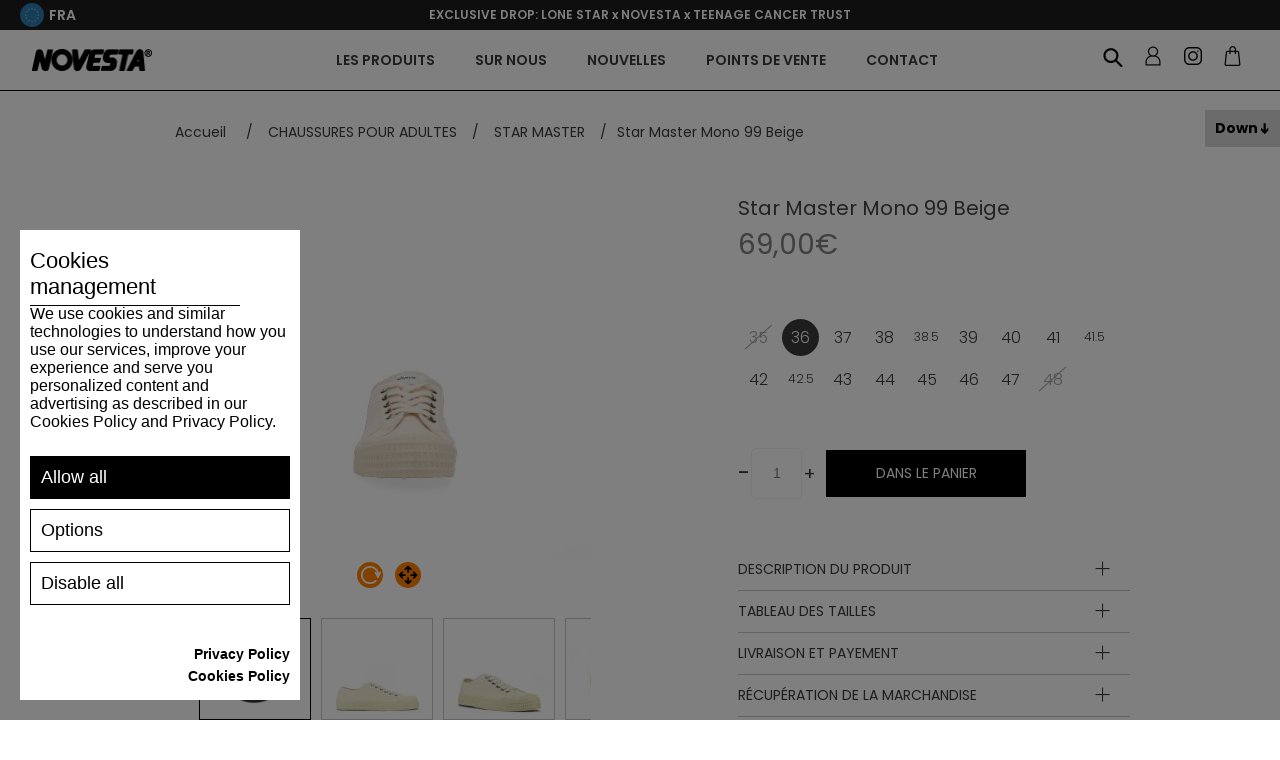

--- FILE ---
content_type: text/html; charset=utf-8
request_url: https://eu.gonovesta.com/fr/star-master-mono-99-beige
body_size: 102157
content:
<!DOCTYPE html><html lang="fr" dir="ltr" class="html-product-details-page"><head><title>EU.Gonovesta.com | Star Master Mono 99 Beige</title><meta charset="UTF-8"><meta name="description" content="STAR MASTER – chaussure typique de NOVESTA. Elle a gardé son inimitable semelle robuste et ses signes de vulcanisation qui garantissent son authenticité. Chaque paire est fabriquée a la main a partir du meilleur caoutchouc naturel et de la meilleure toile. C’est un style qu’on reconnaît partout dans le monde."><meta name="keywords" content=""><meta name="generator" content="nopCommerce"><meta name="viewport" content="width=device-width, initial-scale=1"><meta property="og:type" content="product"><meta property="og:title" content="Star Master Mono 99 Beige"><meta property="og:description" content="STAR MASTER – chaussure typique de NOVESTA. Elle a gardé son inimitable semelle robuste et ses signes de vulcanisation qui garantissent son authenticité. Chaque paire est fabriquée a la main a partir du meilleur caoutchouc naturel et de la meilleure toile. C’est un style qu’on reconnaît partout dans le monde."><meta property="og:image" content="https://eu.gonovesta.com/images/thumbs/0003948_738178dfdb11a2baaf28429ce61182e4_550.jpeg"><meta property="og:image:url" content="https://eu.gonovesta.com/images/thumbs/0003948_738178dfdb11a2baaf28429ce61182e4_550.jpeg"><meta property="og:url" content="https://eu.gonovesta.com/fr/star-master-mono-99-beige"><meta property="og:site_name" content="Novesta EU"><meta property="twitter:card" content="summary"><meta property="twitter:site" content="Novesta EU"><meta property="twitter:title" content="Star Master Mono 99 Beige"><meta property="twitter:description" content="STAR MASTER – chaussure typique de NOVESTA. Elle a gardé son inimitable semelle robuste et ses signes de vulcanisation qui garantissent son authenticité. Chaque paire est fabriquée a la main a partir du meilleur caoutchouc naturel et de la meilleure toile. C’est un style qu’on reconnaît partout dans le monde."><meta property="twitter:image" content="https://eu.gonovesta.com/images/thumbs/0003948_738178dfdb11a2baaf28429ce61182e4_550.jpeg"><meta property="twitter:url" content="https://eu.gonovesta.com/fr/star-master-mono-99-beige"><link rel="shortcut icon" href="/favicon.ico"><meta name="apple-mobile-web-app-title" content="NOVESTA"><meta name="application-name" content="NOVESTA"><meta name="msapplication-TileColor" content="#da532c"><link rel="preconnect" href="https://fonts.googleapis.com"><link rel="preconnect" href="https://fonts.gstatic.com" crossorigin><link rel="stylesheet" href="https://fonts.googleapis.com/css2?family=Poppins:ital,wght@0,100;0,200;0,300;0,400;0,500;0,600;0,700;0,800;0,900;1,100;1,200;1,300;1,400;1,500;1,600;1,700;1,800;1,900&amp;display=swap"><link rel="stylesheet" href="/Plugins/Azara.Novesta/Content/css/font-awesome.min.css"><link rel="stylesheet" href="/css/ul89q3855wdqgit2xn9c2a.styles.css?v=lUrCfNyspWqeyd_pFRlnLzVFlj0"><script src="https://www.spooky-cookie.com/s72asd83ijhf7432dsqwej87q/cookiesmanager.js?lang=fr-fr"></script><link rel="apple-touch-icon" sizes="180x180" href="/apple-touch-icon.png"><link rel="icon" type="image/png" sizes="32x32" href="/favicon-32x32.png"><link rel="icon" type="image/png" sizes="16x16" href="/favicon-16x16.png"><link rel="manifest" href="/icons/icons_0/site.webmanifest"><link rel="manifest" href="/icons/icons_0/browserconfig.xml"><link rel="mask-icon" href="/safari-pinned-tab.svg" color="#5bbad5"><meta name="msapplication-TileColor" content="#da532c"><meta name="theme-color" content="#ffffff"><script>(function(n,t,i,r,u,f,e){n[u]=n[u]||function(){(n[u].q=n[u].q||[]).push(arguments)};f=t.createElement(i);f.async=1;f.src=r;e=t.getElementsByTagName(i)[0];e.parentNode.insertBefore(f,e)})(window,document,"script","https://assets.mailerlite.com/js/universal.js","ml");ml("account","579167")</script><script>(function(n,t,i,r,u){n[r]=n[r]||[];n[r].push({"gtm.start":(new Date).getTime(),event:"gtm.js"});var e=t.getElementsByTagName(i)[0],f=t.createElement(i),o=r!="dataLayer"?"&l="+r:"";f.async=!0;f.src="https://www.googletagmanager.com/gtm.js?id="+u+o;e.parentNode.insertBefore(f,e)})(window,document,"script","dataLayer","GTM-MJJSMHR")</script><script>let scriptTag=document.createElement("script");scriptTag.src="https://yottlyscript.com/script.js?tp=994727628";scriptTag.setAttribute("referrerpolicy","origin-when-cross-origin");scriptTag.setAttribute("async","");document.head.appendChild(scriptTag)</script><link href="/Plugins/Misc.AzrCommerceBase/Content/css/styles.css" rel="stylesheet"><body><input name="__RequestVerificationToken" type="hidden" value="CfDJ8Jq7-KHtpsNHlvULF7NphJNAUU8FRsoMq_ouK7Mu-W_Mw1A1cOMl_6OIfV9kAN5Ow9EnjCabD2MT7mGmX7I8SwtBorsI9RL_uTk4N2QfwFz-QxB9bQN_94dt2lTijJPjsQjR-M8KRNMiY8iM8N5YJFw"><div class="ajax-loading-block-window" style="display:none"></div><div id="dialog-notifications-success" role="status" aria-live="polite" aria-atomic="true" title="Notification" style="display:none"></div><div id="dialog-notifications-error" role="alert" aria-live="assertive" aria-atomic="true" title="Erreur" style="display:none"></div><div id="dialog-notifications-warning" role="alert" aria-live="assertive" aria-atomic="true" title="Attention" style="display:none"></div><div id="bar-notification" class="bar-notification-container" role="status" aria-live="polite" aria-atomic="true" data-close="Fermer"></div><div class="master-wrapper-page"><div class="n-header"><div class="n-header-menu-item-content-overlay"></div><div class="n-header-top-line"><div class="n-header-top-line-left"><div class="n-header-top-line-item"></div><div class="n-header-top-line-item"><a class="n-select-store-btn store-select-trigger"> <img class="n-select-store-btn-flag" src="/Plugins/Azara.Novesta/content/images/novesta/flags/eu.png" alt="selected-region-5"> <span class="n-select-store-btn-country">FRA</span> </a><div class="n-select-store-overlay"><div class="n-select-store-window"><div class="n-select-store-header"><div class="n-select-store-header-logo"><img src="/Plugins/Azara.Novesta/content/images/novesta/logo.png" alt="logo"></div><span>Where do you want to ship to?</span></div><div class="n-select-store-content"><div class="customer-selected-properties"><div class="customer-selected-properties-country-container"><a class="customer-selected-properties-country" data-href="https://eu.gonovesta.com/nsetcustomerpreferences?noredirect=1&amp;returnPath=fr%252fstar-master-mono-99-beige&amp;countryId=77"> <span class="customer-selected-properties-country-name">France</span> <span class="customer-selected-properties-country-change-label">Change</span> </a></div><div class="customer-selected-properties-language-container"><span class="customer-selected-properties-language-header"> Language </span><ul class="customer-selected-properties-languages"><li data-region="3" class="customer-selected-properties-languages-item hidden"><label class="n-radiobutton" for="storeLanguage__3__2"> <input id="storeLanguage__3__2" type="radio" data-region="3" data-language="2" data-default="1" name="select_store_language" value="3__2"> <span class="n-radiobutton-box"></span> <span class="n-radiobutton-label language-item"> <span class="language-item-name">SK</span> <img class="language-item-flag" src="/Plugins/Azara.Novesta/content/images/novesta/flags/sk.png" alt="language-flag-2"> </span> </label><li data-region="4" class="customer-selected-properties-languages-item hidden"><label class="n-radiobutton" for="storeLanguage__4__3"> <input id="storeLanguage__4__3" type="radio" data-region="4" data-language="3" data-default="1" name="select_store_language" value="4__3"> <span class="n-radiobutton-box"></span> <span class="n-radiobutton-label language-item"> <span class="language-item-name">CZ</span> <img class="language-item-flag" src="/Plugins/Azara.Novesta/content/images/novesta/flags/cs.png" alt="language-flag-3"> </span> </label><li data-region="5" class="customer-selected-properties-languages-item"><label class="n-radiobutton" for="storeLanguage__5__1"> <input id="storeLanguage__5__1" type="radio" data-region="5" data-language="1" data-default="1" name="select_store_language" value="5__1"> <span class="n-radiobutton-box"></span> <span class="n-radiobutton-label language-item"> <span class="language-item-name">EN</span> <img class="language-item-flag" src="/Plugins/Azara.Novesta/content/images/novesta/flags/en.png" alt="language-flag-1"> </span> </label><li data-region="5" class="customer-selected-properties-languages-item"><label class="n-radiobutton" for="storeLanguage__5__4"> <input id="storeLanguage__5__4" type="radio" data-region="5" data-language="4" data-default="0" name="select_store_language" value="5__4"> <span class="n-radiobutton-box"></span> <span class="n-radiobutton-label language-item"> <span class="language-item-name">DE</span> <img class="language-item-flag" src="/Plugins/Azara.Novesta/content/images/novesta/flags/de.png" alt="language-flag-4"> </span> </label><li data-region="5" class="customer-selected-properties-languages-item"><label class="n-radiobutton" for="storeLanguage__5__5"> <input id="storeLanguage__5__5" type="radio" data-region="5" data-language="5" data-default="0" name="select_store_language" value="5__5" checked> <span class="n-radiobutton-box"></span> <span class="n-radiobutton-label language-item"> <span class="language-item-name">FR</span> <img class="language-item-flag" src="/Plugins/Azara.Novesta/content/images/novesta/flags/fr.png" alt="language-flag-5"> </span> </label><li data-region="5" class="customer-selected-properties-languages-item"><label class="n-radiobutton" for="storeLanguage__5__6"> <input id="storeLanguage__5__6" type="radio" data-region="5" data-language="6" data-default="0" name="select_store_language" value="5__6"> <span class="n-radiobutton-box"></span> <span class="n-radiobutton-label language-item"> <span class="language-item-name">IT</span> <img class="language-item-flag" src="/Plugins/Azara.Novesta/content/images/novesta/flags/it.png" alt="language-flag-6"> </span> </label><li data-region="5" class="customer-selected-properties-languages-item"><label class="n-radiobutton" for="storeLanguage__5__7"> <input id="storeLanguage__5__7" type="radio" data-region="5" data-language="7" data-default="0" name="select_store_language" value="5__7"> <span class="n-radiobutton-box"></span> <span class="n-radiobutton-label language-item"> <span class="language-item-name">ES</span> <img class="language-item-flag" src="/Plugins/Azara.Novesta/content/images/novesta/flags/es.png" alt="language-flag-7"> </span> </label><li data-region="6" class="customer-selected-properties-languages-item hidden"><label class="n-radiobutton" for="storeLanguage__6__1"> <input id="storeLanguage__6__1" type="radio" data-region="6" data-language="1" data-default="1" name="select_store_language" value="6__1"> <span class="n-radiobutton-box"></span> <span class="n-radiobutton-label language-item"> <span class="language-item-name">EN</span> <img class="language-item-flag" src="/Plugins/Azara.Novesta/content/images/novesta/flags/en.png" alt="language-flag-1"> </span> </label><li data-region="6" class="customer-selected-properties-languages-item hidden"><label class="n-radiobutton" for="storeLanguage__6__5"> <input id="storeLanguage__6__5" type="radio" data-region="6" data-language="5" data-default="0" name="select_store_language" value="6__5"> <span class="n-radiobutton-box"></span> <span class="n-radiobutton-label language-item"> <span class="language-item-name">FR</span> <img class="language-item-flag" src="/Plugins/Azara.Novesta/content/images/novesta/flags/fr.png" alt="language-flag-5"> </span> </label><li data-region="6" class="customer-selected-properties-languages-item hidden"><label class="n-radiobutton" for="storeLanguage__6__7"> <input id="storeLanguage__6__7" type="radio" data-region="6" data-language="7" data-default="0" name="select_store_language" value="6__7"> <span class="n-radiobutton-box"></span> <span class="n-radiobutton-label language-item"> <span class="language-item-name">ES</span> <img class="language-item-flag" src="/Plugins/Azara.Novesta/content/images/novesta/flags/es.png" alt="language-flag-7"> </span> </label><li data-region="13" class="customer-selected-properties-languages-item hidden"><label class="n-radiobutton" for="storeLanguage__13__1"> <input id="storeLanguage__13__1" type="radio" data-region="13" data-language="1" data-default="1" name="select_store_language" value="13__1"> <span class="n-radiobutton-box"></span> <span class="n-radiobutton-label language-item"> <span class="language-item-name">EN</span> <img class="language-item-flag" src="/Plugins/Azara.Novesta/content/images/novesta/flags/en.png" alt="language-flag-1"> </span> </label><li data-region="13" class="customer-selected-properties-languages-item hidden"><label class="n-radiobutton" for="storeLanguage__13__4"> <input id="storeLanguage__13__4" type="radio" data-region="13" data-language="4" data-default="0" name="select_store_language" value="13__4"> <span class="n-radiobutton-box"></span> <span class="n-radiobutton-label language-item"> <span class="language-item-name">DE</span> <img class="language-item-flag" src="/Plugins/Azara.Novesta/content/images/novesta/flags/de.png" alt="language-flag-4"> </span> </label><li data-region="13" class="customer-selected-properties-languages-item hidden"><label class="n-radiobutton" for="storeLanguage__13__5"> <input id="storeLanguage__13__5" type="radio" data-region="13" data-language="5" data-default="0" name="select_store_language" value="13__5"> <span class="n-radiobutton-box"></span> <span class="n-radiobutton-label language-item"> <span class="language-item-name">FR</span> <img class="language-item-flag" src="/Plugins/Azara.Novesta/content/images/novesta/flags/fr.png" alt="language-flag-5"> </span> </label><li data-region="13" class="customer-selected-properties-languages-item hidden"><label class="n-radiobutton" for="storeLanguage__13__6"> <input id="storeLanguage__13__6" type="radio" data-region="13" data-language="6" data-default="0" name="select_store_language" value="13__6"> <span class="n-radiobutton-box"></span> <span class="n-radiobutton-label language-item"> <span class="language-item-name">IT</span> <img class="language-item-flag" src="/Plugins/Azara.Novesta/content/images/novesta/flags/it.png" alt="language-flag-6"> </span> </label><li data-region="13" class="customer-selected-properties-languages-item hidden"><label class="n-radiobutton" for="storeLanguage__13__7"> <input id="storeLanguage__13__7" type="radio" data-region="13" data-language="7" data-default="0" name="select_store_language" value="13__7"> <span class="n-radiobutton-box"></span> <span class="n-radiobutton-label language-item"> <span class="language-item-name">ES</span> <img class="language-item-flag" src="/Plugins/Azara.Novesta/content/images/novesta/flags/es.png" alt="language-flag-7"> </span> </label><li data-region="14" class="customer-selected-properties-languages-item hidden"><label class="n-radiobutton" for="storeLanguage__14__1"> <input id="storeLanguage__14__1" type="radio" data-region="14" data-language="1" data-default="1" name="select_store_language" value="14__1"> <span class="n-radiobutton-box"></span> <span class="n-radiobutton-label language-item"> <span class="language-item-name">EN</span> <img class="language-item-flag" src="/Plugins/Azara.Novesta/content/images/novesta/flags/en.png" alt="language-flag-1"> </span> </label><li data-region="14" class="customer-selected-properties-languages-item hidden"><label class="n-radiobutton" for="storeLanguage__14__4"> <input id="storeLanguage__14__4" type="radio" data-region="14" data-language="4" data-default="0" name="select_store_language" value="14__4"> <span class="n-radiobutton-box"></span> <span class="n-radiobutton-label language-item"> <span class="language-item-name">DE</span> <img class="language-item-flag" src="/Plugins/Azara.Novesta/content/images/novesta/flags/de.png" alt="language-flag-4"> </span> </label><li data-region="14" class="customer-selected-properties-languages-item hidden"><label class="n-radiobutton" for="storeLanguage__14__5"> <input id="storeLanguage__14__5" type="radio" data-region="14" data-language="5" data-default="0" name="select_store_language" value="14__5"> <span class="n-radiobutton-box"></span> <span class="n-radiobutton-label language-item"> <span class="language-item-name">FR</span> <img class="language-item-flag" src="/Plugins/Azara.Novesta/content/images/novesta/flags/fr.png" alt="language-flag-5"> </span> </label><li data-region="14" class="customer-selected-properties-languages-item hidden"><label class="n-radiobutton" for="storeLanguage__14__6"> <input id="storeLanguage__14__6" type="radio" data-region="14" data-language="6" data-default="0" name="select_store_language" value="14__6"> <span class="n-radiobutton-box"></span> <span class="n-radiobutton-label language-item"> <span class="language-item-name">IT</span> <img class="language-item-flag" src="/Plugins/Azara.Novesta/content/images/novesta/flags/it.png" alt="language-flag-6"> </span> </label><li data-region="14" class="customer-selected-properties-languages-item hidden"><label class="n-radiobutton" for="storeLanguage__14__7"> <input id="storeLanguage__14__7" type="radio" data-region="14" data-language="7" data-default="0" name="select_store_language" value="14__7"> <span class="n-radiobutton-box"></span> <span class="n-radiobutton-label language-item"> <span class="language-item-name">ES</span> <img class="language-item-flag" src="/Plugins/Azara.Novesta/content/images/novesta/flags/es.png" alt="language-flag-7"> </span> </label><li data-region="15" class="customer-selected-properties-languages-item hidden"><label class="n-radiobutton" for="storeLanguage__15__1"> <input id="storeLanguage__15__1" type="radio" data-region="15" data-language="1" data-default="1" name="select_store_language" value="15__1"> <span class="n-radiobutton-box"></span> <span class="n-radiobutton-label language-item"> <span class="language-item-name">EN</span> <img class="language-item-flag" src="/Plugins/Azara.Novesta/content/images/novesta/flags/en.png" alt="language-flag-1"> </span> </label><li data-region="15" class="customer-selected-properties-languages-item hidden"><label class="n-radiobutton" for="storeLanguage__15__4"> <input id="storeLanguage__15__4" type="radio" data-region="15" data-language="4" data-default="0" name="select_store_language" value="15__4"> <span class="n-radiobutton-box"></span> <span class="n-radiobutton-label language-item"> <span class="language-item-name">DE</span> <img class="language-item-flag" src="/Plugins/Azara.Novesta/content/images/novesta/flags/de.png" alt="language-flag-4"> </span> </label><li data-region="15" class="customer-selected-properties-languages-item hidden"><label class="n-radiobutton" for="storeLanguage__15__5"> <input id="storeLanguage__15__5" type="radio" data-region="15" data-language="5" data-default="0" name="select_store_language" value="15__5"> <span class="n-radiobutton-box"></span> <span class="n-radiobutton-label language-item"> <span class="language-item-name">FR</span> <img class="language-item-flag" src="/Plugins/Azara.Novesta/content/images/novesta/flags/fr.png" alt="language-flag-5"> </span> </label><li data-region="15" class="customer-selected-properties-languages-item hidden"><label class="n-radiobutton" for="storeLanguage__15__6"> <input id="storeLanguage__15__6" type="radio" data-region="15" data-language="6" data-default="0" name="select_store_language" value="15__6"> <span class="n-radiobutton-box"></span> <span class="n-radiobutton-label language-item"> <span class="language-item-name">IT</span> <img class="language-item-flag" src="/Plugins/Azara.Novesta/content/images/novesta/flags/it.png" alt="language-flag-6"> </span> </label><li data-region="15" class="customer-selected-properties-languages-item hidden"><label class="n-radiobutton" for="storeLanguage__15__7"> <input id="storeLanguage__15__7" type="radio" data-region="15" data-language="7" data-default="0" name="select_store_language" value="15__7"> <span class="n-radiobutton-box"></span> <span class="n-radiobutton-label language-item"> <span class="language-item-name">ES</span> <img class="language-item-flag" src="/Plugins/Azara.Novesta/content/images/novesta/flags/es.png" alt="language-flag-7"> </span> </label><li data-region="16" class="customer-selected-properties-languages-item hidden"><label class="n-radiobutton" for="storeLanguage__16__1"> <input id="storeLanguage__16__1" type="radio" data-region="16" data-language="1" data-default="1" name="select_store_language" value="16__1"> <span class="n-radiobutton-box"></span> <span class="n-radiobutton-label language-item"> <span class="language-item-name">EN</span> <img class="language-item-flag" src="/Plugins/Azara.Novesta/content/images/novesta/flags/en.png" alt="language-flag-1"> </span> </label><li data-region="16" class="customer-selected-properties-languages-item hidden"><label class="n-radiobutton" for="storeLanguage__16__4"> <input id="storeLanguage__16__4" type="radio" data-region="16" data-language="4" data-default="0" name="select_store_language" value="16__4"> <span class="n-radiobutton-box"></span> <span class="n-radiobutton-label language-item"> <span class="language-item-name">DE</span> <img class="language-item-flag" src="/Plugins/Azara.Novesta/content/images/novesta/flags/de.png" alt="language-flag-4"> </span> </label><li data-region="16" class="customer-selected-properties-languages-item hidden"><label class="n-radiobutton" for="storeLanguage__16__5"> <input id="storeLanguage__16__5" type="radio" data-region="16" data-language="5" data-default="0" name="select_store_language" value="16__5"> <span class="n-radiobutton-box"></span> <span class="n-radiobutton-label language-item"> <span class="language-item-name">FR</span> <img class="language-item-flag" src="/Plugins/Azara.Novesta/content/images/novesta/flags/fr.png" alt="language-flag-5"> </span> </label><li data-region="16" class="customer-selected-properties-languages-item hidden"><label class="n-radiobutton" for="storeLanguage__16__6"> <input id="storeLanguage__16__6" type="radio" data-region="16" data-language="6" data-default="0" name="select_store_language" value="16__6"> <span class="n-radiobutton-box"></span> <span class="n-radiobutton-label language-item"> <span class="language-item-name">IT</span> <img class="language-item-flag" src="/Plugins/Azara.Novesta/content/images/novesta/flags/it.png" alt="language-flag-6"> </span> </label><li data-region="16" class="customer-selected-properties-languages-item hidden"><label class="n-radiobutton" for="storeLanguage__16__7"> <input id="storeLanguage__16__7" type="radio" data-region="16" data-language="7" data-default="0" name="select_store_language" value="16__7"> <span class="n-radiobutton-box"></span> <span class="n-radiobutton-label language-item"> <span class="language-item-name">ES</span> <img class="language-item-flag" src="/Plugins/Azara.Novesta/content/images/novesta/flags/es.png" alt="language-flag-7"> </span> </label><li data-region="17" class="customer-selected-properties-languages-item hidden"><label class="n-radiobutton" for="storeLanguage__17__1"> <input id="storeLanguage__17__1" type="radio" data-region="17" data-language="1" data-default="0" name="select_store_language" value="17__1"> <span class="n-radiobutton-box"></span> <span class="n-radiobutton-label language-item"> <span class="language-item-name">EN</span> <img class="language-item-flag" src="/Plugins/Azara.Novesta/content/images/novesta/flags/en.png" alt="language-flag-1"> </span> </label><li data-region="17" class="customer-selected-properties-languages-item hidden"><label class="n-radiobutton" for="storeLanguage__17__4"> <input id="storeLanguage__17__4" type="radio" data-region="17" data-language="4" data-default="1" name="select_store_language" value="17__4"> <span class="n-radiobutton-box"></span> <span class="n-radiobutton-label language-item"> <span class="language-item-name">DE</span> <img class="language-item-flag" src="/Plugins/Azara.Novesta/content/images/novesta/flags/de.png" alt="language-flag-4"> </span> </label><li data-region="17" class="customer-selected-properties-languages-item hidden"><label class="n-radiobutton" for="storeLanguage__17__5"> <input id="storeLanguage__17__5" type="radio" data-region="17" data-language="5" data-default="0" name="select_store_language" value="17__5"> <span class="n-radiobutton-box"></span> <span class="n-radiobutton-label language-item"> <span class="language-item-name">FR</span> <img class="language-item-flag" src="/Plugins/Azara.Novesta/content/images/novesta/flags/fr.png" alt="language-flag-5"> </span> </label><li data-region="17" class="customer-selected-properties-languages-item hidden"><label class="n-radiobutton" for="storeLanguage__17__6"> <input id="storeLanguage__17__6" type="radio" data-region="17" data-language="6" data-default="0" name="select_store_language" value="17__6"> <span class="n-radiobutton-box"></span> <span class="n-radiobutton-label language-item"> <span class="language-item-name">IT</span> <img class="language-item-flag" src="/Plugins/Azara.Novesta/content/images/novesta/flags/it.png" alt="language-flag-6"> </span> </label><li data-region="17" class="customer-selected-properties-languages-item hidden"><label class="n-radiobutton" for="storeLanguage__17__7"> <input id="storeLanguage__17__7" type="radio" data-region="17" data-language="7" data-default="0" name="select_store_language" value="17__7"> <span class="n-radiobutton-box"></span> <span class="n-radiobutton-label language-item"> <span class="language-item-name">ES</span> <img class="language-item-flag" src="/Plugins/Azara.Novesta/content/images/novesta/flags/es.png" alt="language-flag-7"> </span> </label></ul></div><div class="customer-selected-properties-continue-container"><a class="n-button medium customer-selected-properties-continue-btn">Continue</a></div></div><div class="n-select-store-list"><div class="n-select-store-list-search"><input class="n-select-store-list-search-input" type="text" placeholder="Search"></div><ul class="n-select-store-list-items"><li class="n-select-store-list-item" data-filter="Argentina"><a class="country-link" data-href="https://www.gonovesta.com/nsetcustomerpreferences?noredirect=1&amp;returnPath=fr%252fstar-master-mono-99-beige&amp;countryId=11" data-name="Argentina" data-region="6"> <span class="country-link-name">Argentina</span> <img class="country-link-region" src="/Plugins/Azara.Novesta/content/images/novesta/flags/world.png" alt="region-flag-6"> </a><li class="n-select-store-list-item" data-filter="Armenia"><a class="country-link" data-href="https://www.gonovesta.com/nsetcustomerpreferences?noredirect=1&amp;returnPath=fr%252fstar-master-mono-99-beige&amp;countryId=12" data-name="Armenia" data-region="6"> <span class="country-link-name">Armenia</span> <img class="country-link-region" src="/Plugins/Azara.Novesta/content/images/novesta/flags/world.png" alt="region-flag-6"> </a><li class="n-select-store-list-item" data-filter="Australia"><a class="country-link" data-href="https://www.gonovesta.com/nsetcustomerpreferences?noredirect=1&amp;returnPath=fr%252fstar-master-mono-99-beige&amp;countryId=14" data-name="Australia" data-region="6"> <span class="country-link-name">Australia</span> <img class="country-link-region" src="/Plugins/Azara.Novesta/content/images/novesta/flags/world.png" alt="region-flag-6"> </a><li class="n-select-store-list-item" data-filter="Austria"><a class="country-link" data-href="https://eu.gonovesta.com/nsetcustomerpreferences?noredirect=1&amp;returnPath=fr%252fstar-master-mono-99-beige&amp;countryId=15" data-name="Austria" data-region="5"> <span class="country-link-name">Austria</span> <img class="country-link-region" src="/Plugins/Azara.Novesta/content/images/novesta/flags/eu.png" alt="region-flag-5"> </a><li class="n-select-store-list-item" data-filter="Azerbaijan"><a class="country-link" data-href="https://www.gonovesta.com/nsetcustomerpreferences?noredirect=1&amp;returnPath=fr%252fstar-master-mono-99-beige&amp;countryId=16" data-name="Azerbaijan" data-region="6"> <span class="country-link-name">Azerbaijan</span> <img class="country-link-region" src="/Plugins/Azara.Novesta/content/images/novesta/flags/world.png" alt="region-flag-6"> </a><li class="n-select-store-list-item" data-filter="Belgium"><a class="country-link" data-href="https://eu.gonovesta.com/nsetcustomerpreferences?noredirect=1&amp;returnPath=fr%252fstar-master-mono-99-beige&amp;countryId=22" data-name="Belgium" data-region="5"> <span class="country-link-name">Belgium</span> <img class="country-link-region" src="/Plugins/Azara.Novesta/content/images/novesta/flags/eu.png" alt="region-flag-5"> </a><li class="n-select-store-list-item" data-filter="Bulgaria"><a class="country-link" data-href="https://eu.gonovesta.com/nsetcustomerpreferences?noredirect=1&amp;returnPath=fr%252fstar-master-mono-99-beige&amp;countryId=35" data-name="Bulgaria" data-region="5"> <span class="country-link-name">Bulgaria</span> <img class="country-link-region" src="/Plugins/Azara.Novesta/content/images/novesta/flags/eu.png" alt="region-flag-5"> </a><li class="n-select-store-list-item" data-filter="Canada"><a class="country-link" data-href="https://ca.gonovesta.com/nsetcustomerpreferences?noredirect=1&amp;returnPath=fr%252fstar-master-mono-99-beige&amp;countryId=41" data-name="Canada" data-region="14"> <span class="country-link-name">Canada</span> <img class="country-link-region" src="/Plugins/Azara.Novesta/content/images/novesta/flags/ca.png" alt="region-flag-14"> </a><li class="n-select-store-list-item" data-filter="Česká republika"><a class="country-link" data-href="https://www.novesta.cz/nsetcustomerpreferences?noredirect=1&amp;returnPath=fr%252fstar-master-mono-99-beige&amp;countryId=60" data-name="Česká republika" data-region="4"> <span class="country-link-name">&#x10C;esk&#xE1; republika</span> <img class="country-link-region" src="/Plugins/Azara.Novesta/content/images/novesta/flags/cs.png" alt="region-flag-4"> </a><li class="n-select-store-list-item" data-filter="Croatia"><a class="country-link" data-href="https://eu.gonovesta.com/nsetcustomerpreferences?noredirect=1&amp;returnPath=fr%252fstar-master-mono-99-beige&amp;countryId=56" data-name="Croatia" data-region="5"> <span class="country-link-name">Croatia</span> <img class="country-link-region" src="/Plugins/Azara.Novesta/content/images/novesta/flags/eu.png" alt="region-flag-5"> </a><li class="n-select-store-list-item" data-filter="Cyprus"><a class="country-link" data-href="https://eu.gonovesta.com/nsetcustomerpreferences?noredirect=1&amp;returnPath=fr%252fstar-master-mono-99-beige&amp;countryId=59" data-name="Cyprus" data-region="5"> <span class="country-link-name">Cyprus</span> <img class="country-link-region" src="/Plugins/Azara.Novesta/content/images/novesta/flags/eu.png" alt="region-flag-5"> </a><li class="n-select-store-list-item" data-filter="Denmark"><a class="country-link" data-href="https://eu.gonovesta.com/nsetcustomerpreferences?noredirect=1&amp;returnPath=fr%252fstar-master-mono-99-beige&amp;countryId=61" data-name="Denmark" data-region="5"> <span class="country-link-name">Denmark</span> <img class="country-link-region" src="/Plugins/Azara.Novesta/content/images/novesta/flags/eu.png" alt="region-flag-5"> </a><li class="n-select-store-list-item" data-filter="Estonia"><a class="country-link" data-href="https://eu.gonovesta.com/nsetcustomerpreferences?noredirect=1&amp;returnPath=fr%252fstar-master-mono-99-beige&amp;countryId=70" data-name="Estonia" data-region="5"> <span class="country-link-name">Estonia</span> <img class="country-link-region" src="/Plugins/Azara.Novesta/content/images/novesta/flags/eu.png" alt="region-flag-5"> </a><li class="n-select-store-list-item" data-filter="Finland"><a class="country-link" data-href="https://eu.gonovesta.com/nsetcustomerpreferences?noredirect=1&amp;returnPath=fr%252fstar-master-mono-99-beige&amp;countryId=76" data-name="Finland" data-region="5"> <span class="country-link-name">Finland</span> <img class="country-link-region" src="/Plugins/Azara.Novesta/content/images/novesta/flags/eu.png" alt="region-flag-5"> </a><li class="n-select-store-list-item" data-filter="France"><a class="country-link selected" data-href="https://eu.gonovesta.com/nsetcustomerpreferences?noredirect=1&amp;returnPath=fr%252fstar-master-mono-99-beige&amp;countryId=77" data-name="France" data-region="5"> <span class="country-link-name">France</span> <img class="country-link-region" src="/Plugins/Azara.Novesta/content/images/novesta/flags/eu.png" alt="region-flag-5"> </a><li class="n-select-store-list-item" data-filter="Georgia"><a class="country-link" data-href="https://www.gonovesta.com/nsetcustomerpreferences?noredirect=1&amp;returnPath=fr%252fstar-master-mono-99-beige&amp;countryId=83" data-name="Georgia" data-region="6"> <span class="country-link-name">Georgia</span> <img class="country-link-region" src="/Plugins/Azara.Novesta/content/images/novesta/flags/world.png" alt="region-flag-6"> </a><li class="n-select-store-list-item" data-filter="Germany"><a class="country-link" data-href="https://eu.gonovesta.com/nsetcustomerpreferences?noredirect=1&amp;returnPath=fr%252fstar-master-mono-99-beige&amp;countryId=84" data-name="Germany" data-region="5"> <span class="country-link-name">Germany</span> <img class="country-link-region" src="/Plugins/Azara.Novesta/content/images/novesta/flags/eu.png" alt="region-flag-5"> </a><li class="n-select-store-list-item" data-filter="Greece"><a class="country-link" data-href="https://eu.gonovesta.com/nsetcustomerpreferences?noredirect=1&amp;returnPath=fr%252fstar-master-mono-99-beige&amp;countryId=87" data-name="Greece" data-region="5"> <span class="country-link-name">Greece</span> <img class="country-link-region" src="/Plugins/Azara.Novesta/content/images/novesta/flags/eu.png" alt="region-flag-5"> </a><li class="n-select-store-list-item" data-filter="Hungary"><a class="country-link" data-href="https://eu.gonovesta.com/nsetcustomerpreferences?noredirect=1&amp;returnPath=fr%252fstar-master-mono-99-beige&amp;countryId=102" data-name="Hungary" data-region="5"> <span class="country-link-name">Hungary</span> <img class="country-link-region" src="/Plugins/Azara.Novesta/content/images/novesta/flags/eu.png" alt="region-flag-5"> </a><li class="n-select-store-list-item" data-filter="Iceland"><a class="country-link" data-href="https://www.gonovesta.com/nsetcustomerpreferences?noredirect=1&amp;returnPath=fr%252fstar-master-mono-99-beige&amp;countryId=103" data-name="Iceland" data-region="6"> <span class="country-link-name">Iceland</span> <img class="country-link-region" src="/Plugins/Azara.Novesta/content/images/novesta/flags/world.png" alt="region-flag-6"> </a><li class="n-select-store-list-item" data-filter="India"><a class="country-link" data-href="https://www.gonovesta.com/nsetcustomerpreferences?noredirect=1&amp;returnPath=fr%252fstar-master-mono-99-beige&amp;countryId=104" data-name="India" data-region="6"> <span class="country-link-name">India</span> <img class="country-link-region" src="/Plugins/Azara.Novesta/content/images/novesta/flags/world.png" alt="region-flag-6"> </a><li class="n-select-store-list-item" data-filter="Indonesia"><a class="country-link" data-href="https://www.gonovesta.com/nsetcustomerpreferences?noredirect=1&amp;returnPath=fr%252fstar-master-mono-99-beige&amp;countryId=105" data-name="Indonesia" data-region="6"> <span class="country-link-name">Indonesia</span> <img class="country-link-region" src="/Plugins/Azara.Novesta/content/images/novesta/flags/world.png" alt="region-flag-6"> </a><li class="n-select-store-list-item" data-filter="Ireland"><a class="country-link" data-href="https://eu.gonovesta.com/nsetcustomerpreferences?noredirect=1&amp;returnPath=fr%252fstar-master-mono-99-beige&amp;countryId=108" data-name="Ireland" data-region="5"> <span class="country-link-name">Ireland</span> <img class="country-link-region" src="/Plugins/Azara.Novesta/content/images/novesta/flags/eu.png" alt="region-flag-5"> </a><li class="n-select-store-list-item" data-filter="Israel"><a class="country-link" data-href="https://www.gonovesta.com/nsetcustomerpreferences?noredirect=1&amp;returnPath=fr%252fstar-master-mono-99-beige&amp;countryId=110" data-name="Israel" data-region="6"> <span class="country-link-name">Israel</span> <img class="country-link-region" src="/Plugins/Azara.Novesta/content/images/novesta/flags/world.png" alt="region-flag-6"> </a><li class="n-select-store-list-item" data-filter="Italy"><a class="country-link" data-href="https://eu.gonovesta.com/nsetcustomerpreferences?noredirect=1&amp;returnPath=fr%252fstar-master-mono-99-beige&amp;countryId=111" data-name="Italy" data-region="5"> <span class="country-link-name">Italy</span> <img class="country-link-region" src="/Plugins/Azara.Novesta/content/images/novesta/flags/eu.png" alt="region-flag-5"> </a><li class="n-select-store-list-item" data-filter="Kazakhstan"><a class="country-link" data-href="https://www.gonovesta.com/nsetcustomerpreferences?noredirect=1&amp;returnPath=fr%252fstar-master-mono-99-beige&amp;countryId=116" data-name="Kazakhstan" data-region="6"> <span class="country-link-name">Kazakhstan</span> <img class="country-link-region" src="/Plugins/Azara.Novesta/content/images/novesta/flags/world.png" alt="region-flag-6"> </a><li class="n-select-store-list-item" data-filter="Kenya"><a class="country-link" data-href="https://www.gonovesta.com/nsetcustomerpreferences?noredirect=1&amp;returnPath=fr%252fstar-master-mono-99-beige&amp;countryId=117" data-name="Kenya" data-region="6"> <span class="country-link-name">Kenya</span> <img class="country-link-region" src="/Plugins/Azara.Novesta/content/images/novesta/flags/world.png" alt="region-flag-6"> </a><li class="n-select-store-list-item" data-filter="Latvia"><a class="country-link" data-href="https://eu.gonovesta.com/nsetcustomerpreferences?noredirect=1&amp;returnPath=fr%252fstar-master-mono-99-beige&amp;countryId=124" data-name="Latvia" data-region="5"> <span class="country-link-name">Latvia</span> <img class="country-link-region" src="/Plugins/Azara.Novesta/content/images/novesta/flags/eu.png" alt="region-flag-5"> </a><li class="n-select-store-list-item" data-filter="Lithuania"><a class="country-link" data-href="https://eu.gonovesta.com/nsetcustomerpreferences?noredirect=1&amp;returnPath=fr%252fstar-master-mono-99-beige&amp;countryId=130" data-name="Lithuania" data-region="5"> <span class="country-link-name">Lithuania</span> <img class="country-link-region" src="/Plugins/Azara.Novesta/content/images/novesta/flags/eu.png" alt="region-flag-5"> </a><li class="n-select-store-list-item" data-filter="Luxembourg"><a class="country-link" data-href="https://eu.gonovesta.com/nsetcustomerpreferences?noredirect=1&amp;returnPath=fr%252fstar-master-mono-99-beige&amp;countryId=131" data-name="Luxembourg" data-region="5"> <span class="country-link-name">Luxembourg</span> <img class="country-link-region" src="/Plugins/Azara.Novesta/content/images/novesta/flags/eu.png" alt="region-flag-5"> </a><li class="n-select-store-list-item" data-filter="Malaysia"><a class="country-link" data-href="https://www.gonovesta.com/nsetcustomerpreferences?noredirect=1&amp;returnPath=fr%252fstar-master-mono-99-beige&amp;countryId=136" data-name="Malaysia" data-region="6"> <span class="country-link-name">Malaysia</span> <img class="country-link-region" src="/Plugins/Azara.Novesta/content/images/novesta/flags/world.png" alt="region-flag-6"> </a><li class="n-select-store-list-item" data-filter="Malta"><a class="country-link" data-href="https://eu.gonovesta.com/nsetcustomerpreferences?noredirect=1&amp;returnPath=fr%252fstar-master-mono-99-beige&amp;countryId=139" data-name="Malta" data-region="5"> <span class="country-link-name">Malta</span> <img class="country-link-region" src="/Plugins/Azara.Novesta/content/images/novesta/flags/eu.png" alt="region-flag-5"> </a><li class="n-select-store-list-item" data-filter="Netherlands"><a class="country-link" data-href="https://eu.gonovesta.com/nsetcustomerpreferences?noredirect=1&amp;returnPath=fr%252fstar-master-mono-99-beige&amp;countryId=158" data-name="Netherlands" data-region="5"> <span class="country-link-name">Netherlands</span> <img class="country-link-region" src="/Plugins/Azara.Novesta/content/images/novesta/flags/eu.png" alt="region-flag-5"> </a><li class="n-select-store-list-item" data-filter="New Zealand"><a class="country-link" data-href="https://www.gonovesta.com/nsetcustomerpreferences?noredirect=1&amp;returnPath=fr%252fstar-master-mono-99-beige&amp;countryId=160" data-name="New Zealand" data-region="6"> <span class="country-link-name">New Zealand</span> <img class="country-link-region" src="/Plugins/Azara.Novesta/content/images/novesta/flags/world.png" alt="region-flag-6"> </a><li class="n-select-store-list-item" data-filter="Norway"><a class="country-link" data-href="https://no.gonovesta.com/nsetcustomerpreferences?noredirect=1&amp;returnPath=fr%252fstar-master-mono-99-beige&amp;countryId=167" data-name="Norway" data-region="16"> <span class="country-link-name">Norway</span> <img class="country-link-region" src="/Plugins/Azara.Novesta/content/images/novesta/flags/no.png" alt="region-flag-16"> </a><li class="n-select-store-list-item" data-filter="Pakistan"><a class="country-link" data-href="https://www.gonovesta.com/nsetcustomerpreferences?noredirect=1&amp;returnPath=fr%252fstar-master-mono-99-beige&amp;countryId=169" data-name="Pakistan" data-region="6"> <span class="country-link-name">Pakistan</span> <img class="country-link-region" src="/Plugins/Azara.Novesta/content/images/novesta/flags/world.png" alt="region-flag-6"> </a><li class="n-select-store-list-item" data-filter="Poland"><a class="country-link" data-href="https://eu.gonovesta.com/nsetcustomerpreferences?noredirect=1&amp;returnPath=fr%252fstar-master-mono-99-beige&amp;countryId=178" data-name="Poland" data-region="5"> <span class="country-link-name">Poland</span> <img class="country-link-region" src="/Plugins/Azara.Novesta/content/images/novesta/flags/eu.png" alt="region-flag-5"> </a><li class="n-select-store-list-item" data-filter="Portugal"><a class="country-link" data-href="https://eu.gonovesta.com/nsetcustomerpreferences?noredirect=1&amp;returnPath=fr%252fstar-master-mono-99-beige&amp;countryId=179" data-name="Portugal" data-region="5"> <span class="country-link-name">Portugal</span> <img class="country-link-region" src="/Plugins/Azara.Novesta/content/images/novesta/flags/eu.png" alt="region-flag-5"> </a><li class="n-select-store-list-item" data-filter="Qatar"><a class="country-link" data-href="https://www.gonovesta.com/nsetcustomerpreferences?noredirect=1&amp;returnPath=fr%252fstar-master-mono-99-beige&amp;countryId=181" data-name="Qatar" data-region="6"> <span class="country-link-name">Qatar</span> <img class="country-link-region" src="/Plugins/Azara.Novesta/content/images/novesta/flags/world.png" alt="region-flag-6"> </a><li class="n-select-store-list-item" data-filter="Romania"><a class="country-link" data-href="https://eu.gonovesta.com/nsetcustomerpreferences?noredirect=1&amp;returnPath=fr%252fstar-master-mono-99-beige&amp;countryId=183" data-name="Romania" data-region="5"> <span class="country-link-name">Romania</span> <img class="country-link-region" src="/Plugins/Azara.Novesta/content/images/novesta/flags/eu.png" alt="region-flag-5"> </a><li class="n-select-store-list-item" data-filter="Singapore"><a class="country-link" data-href="https://www.gonovesta.com/nsetcustomerpreferences?noredirect=1&amp;returnPath=fr%252fstar-master-mono-99-beige&amp;countryId=201" data-name="Singapore" data-region="6"> <span class="country-link-name">Singapore</span> <img class="country-link-region" src="/Plugins/Azara.Novesta/content/images/novesta/flags/world.png" alt="region-flag-6"> </a><li class="n-select-store-list-item" data-filter="Slovenia"><a class="country-link" data-href="https://eu.gonovesta.com/nsetcustomerpreferences?noredirect=1&amp;returnPath=fr%252fstar-master-mono-99-beige&amp;countryId=204" data-name="Slovenia" data-region="5"> <span class="country-link-name">Slovenia</span> <img class="country-link-region" src="/Plugins/Azara.Novesta/content/images/novesta/flags/eu.png" alt="region-flag-5"> </a><li class="n-select-store-list-item" data-filter="Slovensko"><a class="country-link" data-href="https://www.novesta.sk/nsetcustomerpreferences?noredirect=1&amp;returnPath=fr%252fstar-master-mono-99-beige&amp;countryId=203" data-name="Slovensko" data-region="3"> <span class="country-link-name">Slovensko</span> <img class="country-link-region" src="/Plugins/Azara.Novesta/content/images/novesta/flags/sk.png" alt="region-flag-3"> </a><li class="n-select-store-list-item group" data-filter="Spain;Spain - Canary Islands;Spain - Ceuta;Spain - Mellila"><span class="group-name">Spain</span> <a class="country-link" data-href="https://eu.gonovesta.com/nsetcustomerpreferences?noredirect=1&amp;returnPath=fr%252fstar-master-mono-99-beige&amp;countryId=210" data-name="Spain" data-region="5"> <span class="country-link-name">Spain</span> <img class="country-link-region" src="/Plugins/Azara.Novesta/content/images/novesta/flags/eu.png" alt="region-flag-5"> </a> <a class="country-link" data-href="https://www.gonovesta.com/nsetcustomerpreferences?noredirect=1&amp;returnPath=fr%252fstar-master-mono-99-beige&amp;countryId=252" data-name="Spain - Canary Islands" data-region="6"> <span class="country-link-name">Spain - Canary Islands</span> <img class="country-link-region" src="/Plugins/Azara.Novesta/content/images/novesta/flags/world.png" alt="region-flag-6"> </a> <a class="country-link" data-href="https://www.gonovesta.com/nsetcustomerpreferences?noredirect=1&amp;returnPath=fr%252fstar-master-mono-99-beige&amp;countryId=253" data-name="Spain - Ceuta" data-region="6"> <span class="country-link-name">Spain - Ceuta</span> <img class="country-link-region" src="/Plugins/Azara.Novesta/content/images/novesta/flags/world.png" alt="region-flag-6"> </a> <a class="country-link" data-href="https://www.gonovesta.com/nsetcustomerpreferences?noredirect=1&amp;returnPath=fr%252fstar-master-mono-99-beige&amp;countryId=254" data-name="Spain - Mellila" data-region="6"> <span class="country-link-name">Spain - Mellila</span> <img class="country-link-region" src="/Plugins/Azara.Novesta/content/images/novesta/flags/world.png" alt="region-flag-6"> </a><li class="n-select-store-list-item" data-filter="Sweden"><a class="country-link" data-href="https://eu.gonovesta.com/nsetcustomerpreferences?noredirect=1&amp;returnPath=fr%252fstar-master-mono-99-beige&amp;countryId=215" data-name="Sweden" data-region="5"> <span class="country-link-name">Sweden</span> <img class="country-link-region" src="/Plugins/Azara.Novesta/content/images/novesta/flags/eu.png" alt="region-flag-5"> </a><li class="n-select-store-list-item" data-filter="Switzerland"><a class="country-link" data-href="https://ch.gonovesta.com/nsetcustomerpreferences?noredirect=1&amp;returnPath=fr%252fstar-master-mono-99-beige&amp;countryId=216" data-name="Switzerland" data-region="17"> <span class="country-link-name">Switzerland</span> <img class="country-link-region" src="/Plugins/Azara.Novesta/content/images/novesta/flags/ch.png" alt="region-flag-17"> </a><li class="n-select-store-list-item" data-filter="Thailand"><a class="country-link" data-href="https://www.gonovesta.com/nsetcustomerpreferences?noredirect=1&amp;returnPath=fr%252fstar-master-mono-99-beige&amp;countryId=221" data-name="Thailand" data-region="6"> <span class="country-link-name">Thailand</span> <img class="country-link-region" src="/Plugins/Azara.Novesta/content/images/novesta/flags/world.png" alt="region-flag-6"> </a><li class="n-select-store-list-item" data-filter="Turkey"><a class="country-link" data-href="https://www.gonovesta.com/nsetcustomerpreferences?noredirect=1&amp;returnPath=fr%252fstar-master-mono-99-beige&amp;countryId=228" data-name="Turkey" data-region="6"> <span class="country-link-name">Turkey</span> <img class="country-link-region" src="/Plugins/Azara.Novesta/content/images/novesta/flags/world.png" alt="region-flag-6"> </a><li class="n-select-store-list-item" data-filter="Ukraine"><a class="country-link" data-href="https://www.gonovesta.com/nsetcustomerpreferences?noredirect=1&amp;returnPath=fr%252fstar-master-mono-99-beige&amp;countryId=233" data-name="Ukraine" data-region="6"> <span class="country-link-name">Ukraine</span> <img class="country-link-region" src="/Plugins/Azara.Novesta/content/images/novesta/flags/world.png" alt="region-flag-6"> </a><li class="n-select-store-list-item" data-filter="United Arab Emirates"><a class="country-link" data-href="https://www.gonovesta.com/nsetcustomerpreferences?noredirect=1&amp;returnPath=fr%252fstar-master-mono-99-beige&amp;countryId=234" data-name="United Arab Emirates" data-region="6"> <span class="country-link-name">United Arab Emirates</span> <img class="country-link-region" src="/Plugins/Azara.Novesta/content/images/novesta/flags/world.png" alt="region-flag-6"> </a><li class="n-select-store-list-item group" data-filter="United Kingdom;United Kingdom - Great Britain;United Kingdom - Northern Ireland"><span class="group-name">United Kingdom</span> <a class="country-link" data-href="https://uk.gonovesta.com/nsetcustomerpreferences?noredirect=1&amp;returnPath=fr%252fstar-master-mono-99-beige&amp;countryId=235" data-name="United Kingdom - Great Britain" data-region="15"> <span class="country-link-name">United Kingdom - Great Britain</span> <img class="country-link-region" src="/Plugins/Azara.Novesta/content/images/novesta/flags/uk.png" alt="region-flag-15"> </a> <a class="country-link" data-href="https://uk.gonovesta.com/nsetcustomerpreferences?noredirect=1&amp;returnPath=fr%252fstar-master-mono-99-beige&amp;countryId=255" data-name="United Kingdom - Northern Ireland" data-region="15"> <span class="country-link-name">United Kingdom - Northern Ireland</span> <img class="country-link-region" src="/Plugins/Azara.Novesta/content/images/novesta/flags/uk.png" alt="region-flag-15"> </a><li class="n-select-store-list-item" data-filter="United States of America"><a class="country-link" data-href="https://us.gonovesta.com/nsetcustomerpreferences?noredirect=1&amp;returnPath=fr%252fstar-master-mono-99-beige&amp;countryId=237" data-name="United States of America" data-region="13"> <span class="country-link-name">United States of America</span> <img class="country-link-region" src="/Plugins/Azara.Novesta/content/images/novesta/flags/us.png" alt="region-flag-13"> </a><li class="n-select-store-list-item" data-filter="Uruguay"><a class="country-link" data-href="https://www.gonovesta.com/nsetcustomerpreferences?noredirect=1&amp;returnPath=fr%252fstar-master-mono-99-beige&amp;countryId=238" data-name="Uruguay" data-region="6"> <span class="country-link-name">Uruguay</span> <img class="country-link-region" src="/Plugins/Azara.Novesta/content/images/novesta/flags/world.png" alt="region-flag-6"> </a><li class="n-select-store-list-item" data-filter="Uzbekistan"><a class="country-link" data-href="https://www.gonovesta.com/nsetcustomerpreferences?noredirect=1&amp;returnPath=fr%252fstar-master-mono-99-beige&amp;countryId=239" data-name="Uzbekistan" data-region="6"> <span class="country-link-name">Uzbekistan</span> <img class="country-link-region" src="/Plugins/Azara.Novesta/content/images/novesta/flags/world.png" alt="region-flag-6"> </a><li class="n-select-store-list-item" data-filter="Vietnam"><a class="country-link" data-href="https://www.gonovesta.com/nsetcustomerpreferences?noredirect=1&amp;returnPath=fr%252fstar-master-mono-99-beige&amp;countryId=242" data-name="Vietnam" data-region="6"> <span class="country-link-name">Vietnam</span> <img class="country-link-region" src="/Plugins/Azara.Novesta/content/images/novesta/flags/world.png" alt="region-flag-6"> </a></ul><a class="n-button medium reverse n-select-store-list-btn clean-search">Another country</a> <a class="n-button medium n-select-store-list-btn continue">Continue</a></div></div></div></div></div></div><div class="n-header-top-line-center"><a class="inline-text-link" href="/lone-star-x-novesta-x-tct">EXCLUSIVE DROP: LONE STAR x NOVESTA x TEENAGE CANCER TRUST</a></div><div class="n-header-top-line-right"></div></div><div class="n-header-content"><div class="n-header-menu-btn-container"><a class="n-header-menu-btn"><img src="/Plugins/Azara.Novesta/content/images/novesta/sp_menu_icon.svg" alt="icon"></a></div><div class="n-header-title"><div class="n-header-logo"><a href="/"><img src="/Plugins/Azara.Novesta/content/images/novesta/logo.png" alt="logo"></a></div></div><div class="n-header-main-menu"><a class="n-header-main-menu-close-btn"><img src="/Plugins/Azara.Novesta/content/images/novesta/close.svg" alt="close-btn"></a> <nav><ul><li class="n-header-main-menu-item"><a class="n-header-content-trigger">LES PRODUITS</a><div class="n-header-main-menu-item-content large"><div class="header-menu-products-table-container"><div class="n-navigation columns-6"><div class="n-navigation-item"><a class="n-navigation-item-link" href="/fr/lone-star-x-novesta-x-tct"> <img src="/fr/nfile/1193/menu_trust.jpg" alt="navigation-item-image"> <span>LONE STAR x NOVESTA x TCT</span> </a></div><div class="n-navigation-item"><a class="n-navigation-item-link" href="/fr/bundle"> <img src="/fr/nfile/1211/menu_merch.jpg" alt="navigation-item-image"> <span>SPECIAL BUNDLE</span> </a></div><div class="n-navigation-item"><a class="n-navigation-item-link" href="/fr/star-master"> <img src="/fr/nfile/1194/menu_starmaster.jpg" alt="navigation-item-image"> <span>STAR MASTER</span> </a></div><div class="n-navigation-item"><a class="n-navigation-item-link" href="/fr/star-dribble"> <img src="/fr/nfile/1195/star_dribble_240x150.jpg" alt="navigation-item-image"> <span>STAR DRIBBLE</span> </a></div><div class="n-navigation-item"><a class="n-navigation-item-link" href="/fr/ital"> <img src="/fr/nfile/1196/menu_ital.jpg" alt="navigation-item-image"> <span>ITAL</span> </a></div><div class="n-navigation-item"><a class="n-navigation-item-link" href="/fr/star-chukka"> <img src="/fr/nfile/1197/menu_chukka.jpg" alt="navigation-item-image"> <span>STAR CHUKKA</span> </a></div><div class="n-navigation-item"><a class="n-navigation-item-link" href="/fr/marathon"> <img src="/fr/nfile/1198/menu_marathon.jpg" alt="navigation-item-image"> <span>MARATHON</span> </a></div><div class="n-navigation-item"><a class="n-navigation-item-link" href="/fr/marathon-runner"> <img src="/fr/nfile/1199/menu_marathon_runner.png" alt="navigation-item-image"> <span>MARATHON RUNNER</span> </a></div><div class="n-navigation-item"><a class="n-navigation-item-link" href="/fr/flux"> <img src="/fr/nfile/1201/menu_flux.jpg" alt="navigation-item-image"> <span>FLUX</span> </a></div><div class="n-navigation-item"><a class="n-navigation-item-link" href="/fr/german-trainer"> <img src="/fr/nfile/1202/menu_gat.jpg" alt="navigation-item-image"> <span>GERMAN TRAINER</span> </a></div><div class="n-navigation-item"><a class="n-navigation-item-link" href="/fr/itoh"> <img src="/fr/nfile/1203/menu_itoh.jpg" alt="navigation-item-image"> <span>ITOH</span> </a></div><div class="n-navigation-item"><a class="n-navigation-item-link" href="/fr/rubber-sneaker-boot"> <img src="/fr/nfile/1204/menu_rb.jpg" alt="navigation-item-image"> <span>RUBBER SNEAKER/BOOT</span> </a></div><div class="n-navigation-item"><a class="n-navigation-item-link" href="/fr/sandals"> <img src="/fr/nfile/1205/menu_sandal.jpg" alt="navigation-item-image"> <span>SANDALS</span> </a></div><div class="n-navigation-item"><a class="n-navigation-item-link" href="/fr/kids-shoes"> <img src="/fr/nfile/1206/kid_velcro_240x150.jpg" alt="navigation-item-image"> <span>KIDS SHOES</span> </a></div><div class="n-navigation-item"><a class="n-navigation-item-link" href="/fr/vegan-shoes"> <img src="/fr/nfile/1207/menu_marathon_vegan.jpg" alt="navigation-item-image"> <span>VEGAN SHOES</span> </a></div><div class="n-navigation-item"><a class="n-navigation-item-link" href="/fr/sale-last-pieces"> <img src="/fr/nfile/1208/menu_special.jpg" alt="navigation-item-image"> <span>SALE - LAST PIECES</span> </a></div><div class="n-navigation-item"><a class="n-navigation-item-link" href="/fr/gift-vouchers"> <img src="/fr/nfile/1209/darcekovy_kupon_novesta.jpg" alt="navigation-item-image"> <span>GIFT VOUCHERS</span> </a></div><div class="n-navigation-item"><a class="n-navigation-item-link" href="/fr/accessories"> <img src="/fr/nfile/1210/menu_doplnky.jpg" alt="navigation-item-image"> <span>ACCESSORIES</span> </a></div></div></div></div><li class="n-header-main-menu-item"><a class="n-header-content-trigger">SUR NOUS</a><div class="n-header-main-menu-item-content"><div class="n-menu-about"><div class="n-menu-about-unit"><a href="/fr/nfactory" class="n-menu-about-unit-link"> <img src="/Plugins/Azara.Novesta/content/images/novesta/menu_thum_factory.jpg" alt="factory"> <span>FACTORY</span> </a></div><div class="n-menu-about-unit"><a href="/fr/nproducts" class="n-menu-about-unit-link"> <img src="/Plugins/Azara.Novesta/content/images/novesta/menu_thum_product.webp" alt="product"> <span>À PROPOS DES PRODUITS</span> </a></div><div class="n-menu-about-unit"><a href="/fr/ncatalogues" class="n-menu-about-unit-link"> <img src="/Plugins/Azara.Novesta/content/images/novesta/menu_thum_visual.webp" alt="visual"> <span>CATALOGUES</span> </a></div></div></div><li class="n-header-main-menu-item"><a href="/fr/nnesw">NOUVELLES</a><li class="n-header-main-menu-item"><a href="/fr/nstockists">POINTS DE VENTE</a><li class="n-header-main-menu-item"><a href="/fr/contactus">CONTACT</a></ul></nav></div><div class="n-header-side-menu header-links"><ul><li class="n-header-side-menu-item hidden-mobile"><a class="header-side-menu-icon" href="/fr/search"><img src="/Plugins/Azara.Novesta/content/images/novesta/icon_menu_search.svg" alt="icon_search"></a><li class="n-header-side-menu-item"><a class="header-side-menu-icon" href="/fr/customer/info"><img src="/Plugins/Azara.Novesta/content/images/novesta/icon_menu_user.png" alt="icon_user"></a><li class="n-header-side-menu-item hidden-mobile"><a class="header-side-menu-icon" href="https://www.instagram.com/novesta/"><img src="/Plugins/Azara.Novesta/content/images/novesta/icon_menu_insta.png" alt="icon_insta"></a><li class="n-header-side-menu-item shopping-cart" id="topcartlink"><a class="header-side-menu-icon" href="/fr/cart"> <img src="/Plugins/Azara.Novesta/content/images/novesta/icon_menu_cart.png" alt="icon_cart"> <span class="cart-qty">0</span> </a></ul></div></div></div><div class="master-wrapper-content" id="main" role="main"><div class="master-column-wrapper"><div class="breadcrumb"><ul><li><span> <a href="/fr"> <span>Accueil</span> </a> </span> <span class="delimiter">/</span><li><a href="/fr/chaussures-pour-adultes"> <span>CHAUSSURES POUR ADULTES</span> </a> <span class="delimiter">/</span><li><a href="/fr/star-master"> <span>STAR MASTER</span> </a> <span class="delimiter">/</span><li><strong class="current-item">Star Master Mono 99 Beige</strong> <span id="/fr/star-master-mono-99-beige"></span></ul></div><div><div class="page product-details-page"><div class="page-body"><form method="post" id="product-details-form"><div data-productid="451"><div class="product-essential"><div class="gallery"><div class="n-product-details-gallery"><div class="n-product-details-gallery-images"><a class="n-product-details-gallery-image"><div id="product-3d"></div></a> <a class="n-product-details-gallery-image zoomable"> <img src="https://eu.gonovesta.com/images/thumbs/0003948_738178dfdb11a2baaf28429ce61182e4.jpeg" alt="Image de Star Master Mono 99 Beige"> </a> <a class="n-product-details-gallery-image zoomable"> <img src="https://eu.gonovesta.com/images/thumbs/0003949_f6645d7d330ea71f8b4f928c8b2b03b3.jpeg" alt="Image de Star Master Mono 99 Beige"> </a> <a class="n-product-details-gallery-image zoomable"> <img src="https://eu.gonovesta.com/images/thumbs/0003950_8960e32babe3614ae6250639ef66928e.jpeg" alt="Image de Star Master Mono 99 Beige"> </a></div><div class="n-product-details-gallery-thumbnails"><a class="n-product-details-gallery-thumbnail"><div class="n-product-details-gallery-thumbnail-image"><img src="/Plugins/Azara.Novesta/Content/images/novesta/360.jpg" alt="360"></div></a> <a class="n-product-details-gallery-thumbnail"><div class="n-product-details-gallery-thumbnail-image"><img src="https://eu.gonovesta.com/images/thumbs/0003948_738178dfdb11a2baaf28429ce61182e4_100.jpeg" alt="Image de Star Master Mono 99 Beige"></div></a> <a class="n-product-details-gallery-thumbnail"><div class="n-product-details-gallery-thumbnail-image"><img src="https://eu.gonovesta.com/images/thumbs/0003949_f6645d7d330ea71f8b4f928c8b2b03b3_100.jpeg" alt="Image de Star Master Mono 99 Beige"></div></a> <a class="n-product-details-gallery-thumbnail"><div class="n-product-details-gallery-thumbnail-image"><img src="https://eu.gonovesta.com/images/thumbs/0003950_8960e32babe3614ae6250639ef66928e_100.jpeg" alt="Image de Star Master Mono 99 Beige"></div></a></div></div></div><div class="overview"><div class="product-name"><h1>Star Master Mono 99 Beige</h1></div><div class="prices"><div class="product-price"><span id="price-value-451" class="price-value-451"> 69,00€ </span></div></div><div class="attributes"><dl><dt id="product_attribute_label_430"><dd id="product_attribute_input_430"><div class="n-shoes-size-selector"><select class="n-shoes-size-selector-select-input" data-attr="430" name="product_attribute_430" id="product_attribute_430"><option data-attr-value="6942" value="6942">35<option data-attr-value="6943" selected value="6943">36<option data-attr-value="6944" value="6944">37<option data-attr-value="6945" value="6945">38<option data-attr-value="6946" value="6946">38.5<option data-attr-value="6947" value="6947">39<option data-attr-value="6948" value="6948">40<option data-attr-value="6949" value="6949">41<option data-attr-value="6950" value="6950">41.5<option data-attr-value="6951" value="6951">42<option data-attr-value="6952" value="6952">42.5<option data-attr-value="6953" value="6953">43<option data-attr-value="6954" value="6954">44<option data-attr-value="6955" value="6955">45<option data-attr-value="6956" value="6956">46<option data-attr-value="6957" value="6957">47<option data-attr-value="6958" value="6958">48<option data-attr-value="8702" value="8702">34<option data-attr-value="12085" value="12085">33</select><ul class="n-shoes-size-selector-sizes-list"><li class="n-shoes-size-selector-sizes-list-item out-of-stock" data-attr-value="6942" data-attr-size="35"><span>35</span><li class="n-shoes-size-selector-sizes-list-item selected" data-attr-value="6943" data-attr-size="36"><span>36</span><li class="n-shoes-size-selector-sizes-list-item" data-attr-value="6944" data-attr-size="37"><span>37</span><li class="n-shoes-size-selector-sizes-list-item" data-attr-value="6945" data-attr-size="38"><span>38</span><li class="n-shoes-size-selector-sizes-list-item" data-attr-value="6946" data-attr-size="38.5"><span style="font-size:1.2rem">38.5</span><li class="n-shoes-size-selector-sizes-list-item" data-attr-value="6947" data-attr-size="39"><span>39</span><li class="n-shoes-size-selector-sizes-list-item" data-attr-value="6948" data-attr-size="40"><span>40</span><li class="n-shoes-size-selector-sizes-list-item" data-attr-value="6949" data-attr-size="41"><span>41</span><li class="n-shoes-size-selector-sizes-list-item" data-attr-value="6950" data-attr-size="41.5"><span style="font-size:1.2rem">41.5</span><li class="n-shoes-size-selector-sizes-list-item" data-attr-value="6951" data-attr-size="42"><span>42</span><li class="n-shoes-size-selector-sizes-list-item" data-attr-value="6952" data-attr-size="42.5"><span style="font-size:1.2rem">42.5</span><li class="n-shoes-size-selector-sizes-list-item" data-attr-value="6953" data-attr-size="43"><span>43</span><li class="n-shoes-size-selector-sizes-list-item" data-attr-value="6954" data-attr-size="44"><span>44</span><li class="n-shoes-size-selector-sizes-list-item" data-attr-value="6955" data-attr-size="45"><span>45</span><li class="n-shoes-size-selector-sizes-list-item" data-attr-value="6956" data-attr-size="46"><span>46</span><li class="n-shoes-size-selector-sizes-list-item" data-attr-value="6957" data-attr-size="47"><span>47</span><li class="n-shoes-size-selector-sizes-list-item out-of-stock" data-attr-value="6958" data-attr-size="48"><span>48</span></ul></div></dl></div><div class="margin-bottom-5"><div class="add-to-cart" style="display:none"><div class="add-to-cart-panel n-add-to-cart-panel"><label class="qty-label" for="addtocart_451_EnteredQuantity">Quantit&#xE9;:</label><div class="enter-quantity-container"><div class="n-number-step"><span class="n-number-step-down">-</span> <input id="product_enteredQuantity_451" type="number" class="n-number-step-input" aria-label="Entrez une quantité" data-val="true" data-val-required="The Quantité field is required." name="addtocart_451.EnteredQuantity" value="1"><input name="__Invariant" type="hidden" value="addtocart_451.EnteredQuantity"> <span class="n-number-step-up">+</span></div></div><button type="button" id="add-to-cart-button-451" class="n-button" data-productid="451" onclick="return AjaxCart.addproducttocart_details(&#34;/addproducttocart/details/451/1&#34;,&#34;#product-details-form&#34;),!1">DANS LE PANIER</button></div></div><div class="product-not-available"><span class="product-not-available-text">Ce produit n'est pas disponible actuellement.</span></div><div class="n-watchdog text-align-start margin-top-4" style="display:none"><div class="n-watchdog-input"><div class="inputs margin-bottom-05"><label for="watchdog-email">Email:</label> <input type="email" id="watchdog-email" name="watchdog_email" placeholder="Votre e-mail..."></div><div class="n-watchdog-input-error margin-bottom-05"></div><button type="button" class="n-button reverse margin-bottom-1" onclick="return Watchdog.addProductToWatchdog(&#34;/fr/naddtowatchdog?productId=451&#34;,&#34;#product-details-form&#34;),!1">Suivi de la disponibilité</button><div><span>En soumettant votre demande, vous acceptez...<span rel="tooltip" class="tooltiped-i html inline">En soumettant votre demande, vous acceptez le traitement de vos données personnelles dans le but de proposer et de traiter des offres de marketing par Novesta (par Topánky E-shop s.r.o.).<br> Vous avez le droit de retirer votre consentement à tout moment. Voir également <a class="inline-text-link" href="/fr/protection-des-donn%C3%A9es-personnelles-conform%C3%A9ment-au-13-ods-1-lettre-b-acte-no-182018-z-z-o-protection-des-donn%C3%A9es-personnelles-loi" target="_blank">privacy policy</a> pour plus d'informations.</span></span></div></div><div class="n-watchdog-success"><span> Nous vous remercions de votre intérêt!<br>Dès que les produits seront disponibles, nous vous enverrons un e-mail. </span></div></div></div><ul class="n-accordion-list text-align-justify"><li class="n-accordion-list-item"><a class="n-accordion-list-item-label text-transform-uppercase">DESCRIPTION DU PRODUIT</a><div class="n-accordion-list-item-content"><ul><li><b>Doublure</b> - 100% coton<li><b>Bordure</b> - 100% coton<li><b>Semelle</b> - compos&#233; de caoutchouc naturel press&#233; sans colle<li><b>Dentelle</b> - 100% coton<li><b>Partie sup&#xE9;rieure</b> - 100% coton<li><b>Semelle int&#xE9;rieure</b> - amovible, caoutchouc recycl&#233;, couche sup&#233;rieure en toile</ul><br> STAR MASTER – chaussure typique de NOVESTA. Elle a gardé son inimitable semelle robuste et ses signes de vulcanisation qui garantissent son authenticité. Chaque paire est fabriquée a la main a partir du meilleur caoutchouc naturel et de la meilleure toile. C’est un style qu’on reconnaît partout dans le monde.</div><li class="n-accordion-list-item"><a class="n-accordion-list-item-label text-transform-uppercase">TABLEAU DES TAILLES</a><div class="n-accordion-list-item-content"><div class="n-sizes-table"><table><tr><th class="min-width-rem-5">Longueur de la semelle intérieure<br> (insert) en cm<th class="min-width-rem-5">Longueur de la semelle intérieure en pouces<th class="min-width-rem-5">EUR<th class="position-relative"><div><img class="padding-top-05 width-2p4" src="/Plugins/Azara.Novesta/Content/images/novesta/tramp-guy-black-40.jpg" alt="Hiker"> <span rel="tooltip" class="tooltiped-i inline html position-absolute bottom-05 right-05"> Hiker <br><br> <img class="height-35" src="/Plugins/Azara.Novesta/Content/images/novesta/podrazka-cislovanie.jpg"> </span></div><th class="min-width-rem-5">UK<tr><td>23.1<td>9.09<td>35<td>23<td>3<tr><td>23.6<td>9.29<td>36<td>23.5<td>3 &#xBD;<tr><td>24<td>9.45<td>37<td>24<td>4<tr><td>25<td>9.84<td>38<td>25<td>5<tr><td>25.5<td>10.4<td>38 &#xBD;<td>25.5<td>5 &#xBD;<tr><td>26<td>10.24<td>39<td>26<td>6<tr><td>26.4<td>10.39<td>40<td>26.5<td>6 &#xBD;<tr><td>26.9<td>10.59<td>41<td>27<td>7<tr><td>27.4<td>10.79<td>41 &#xBD;<td>27.5<td>7 &#xBD;<tr><td>27.8<td>10.94<td>42<td>28<td>8<tr><td>28.3<td>11.14<td>42 &#xBD;<td>28.5<td>8 &#xBD;<tr><td>28.9<td>11.38<td>43<td>29<td>9<tr><td>29.3<td>11.54<td>44<td>29.5<td>9 &#xBD;<tr><td>29.9<td>11.77<td>45<td>30<td>10<tr><td>30.7<td>12.09<td>46<td>30.5<td>11<tr><td>31.3<td>12.32<td>47<td>31<td>12<tr><td>32.3<td>12.72<td>48<td>32<td>13</table><span class="n-sizes-table-info">Déviation possible +- 2-3 mm selon le modèle.</span></div></div><li class="n-accordion-list-item"><a class="n-accordion-list-item-label text-transform-uppercase">LIVRAISON ET PAYEMENT</a><div class="n-accordion-list-item-content">Les articles disponibles immédiatement sont généralement livrés dans les 3-7 jours ouvrables. <a class="inline-text-link" href="/nshippingandpayment"><strong>En savoir plus sur l'expédition et le paiement.</strong></a></div><li class="n-accordion-list-item"><a class="n-accordion-list-item-label text-transform-uppercase">RÉCUPÉRATION DE LA MARCHANDISE</a><div class="n-accordion-list-item-content">Vous pouvez retourner les produits achetés dans leur état d'origine dans un délai de 14 jours. <a class="inline-text-link" href="/nclaims-procedure"><strong>Plus d'informations.</strong></a></div></ul></div></div><div class="product-collateral"></div><div class="also-purchased-products-grid product-grid"><div class="title"><strong>VOUS POURRIEZ AUSSI AIMER</strong></div><div class="item-grid"><div class="item-box"><div class="product-item" data-productid="399"><div class="picture"><a href="/fr/star-master-10-white" title="Agrandir l'image de Star Master 10 White"> <img alt="Image de Star Master 10 White" src="https://eu.gonovesta.com/images/thumbs/0002596_star-master-10-white_415.jpeg" title="Agrandir l'image de Star Master 10 White"> </a></div><div class="details"><h2 class="product-title"><a href="/fr/star-master-10-white">Star Master 10 White</a></h2><div class="add-info"><div class="prices"><span class="price actual-price">69,00&#x20AC;</span></div></div></div></div></div><div class="item-box"><div class="product-item" data-productid="438"><div class="picture"><a href="/fr/star-master-99-beige" title="Agrandir l'image de Star Master 99 Beige"> <img alt="Image de Star Master 99 Beige" src="https://eu.gonovesta.com/images/thumbs/0004261_0c1d01cc065b5efb4b171456d7c1793a_415.jpeg" title="Agrandir l'image de Star Master 99 Beige"> </a></div><div class="details"><h2 class="product-title"><a href="/fr/star-master-99-beige">Star Master 99 Beige</a></h2><div class="add-info"><div class="prices"><span class="price actual-price">69,00&#x20AC;</span></div></div></div></div></div><div class="item-box"><div class="product-item" data-productid="612"><div class="picture"><a href="/fr/s-m-suede-hairy-white" title="Agrandir l'image de S.M. SUEDE HAIRY WHITE"> <img alt="Image de S.M. SUEDE HAIRY WHITE" src="https://eu.gonovesta.com/images/thumbs/0004146_3a1b3ff0e8e212e21a58e11c405aa911_415.jpeg" title="Agrandir l'image de S.M. SUEDE HAIRY WHITE"> </a></div><div class="details"><h2 class="product-title"><a href="/fr/s-m-suede-hairy-white">S.M. SUEDE HAIRY WHITE</a></h2><div class="add-info"><div class="prices"><span class="price old-price">95,00&#x20AC;</span> <span class="price actual-price">66,50&#x20AC;</span></div></div></div></div></div></div></div></div><input name="__RequestVerificationToken" type="hidden" value="CfDJ8Jq7-KHtpsNHlvULF7NphJNAUU8FRsoMq_ouK7Mu-W_Mw1A1cOMl_6OIfV9kAN5Ow9EnjCabD2MT7mGmX7I8SwtBorsI9RL_uTk4N2QfwFz-QxB9bQN_94dt2lTijJPjsQjR-M8KRNMiY8iM8N5YJFw"></form></div></div></div></div></div><div class="n-footer"><div class="n-footer-title"><div class="n-footer-title-logo"><a href="/"><img src="/Plugins/Azara.Novesta/content/images/novesta/logo.png" alt="logo"></a></div></div><div class="n-footer-upper"><div class="n-footer-upper-block"><div class="n-footer-upper-block-title"><strong>AIDE</strong></div><ul class="n-footer-upper-block-list"><li><a href="/fr/nshippingandpayment">LIVRAISON ET PAIEMENT</a><li><a href="/fr/retourner-un-produit">Retourner un produit</a><li><a href="/fr/nsizeguide">TABLEAU DES TAILLES</a><li><a href="/fr/nshoescare">ENTRETIEN DES CHAUSSURES</a><li><a href="/fr/ngiftvouchers">BON CADEAU</a><li><a href="/fr/nreviews">REVIEWS</a></ul></div><div class="n-footer-upper-block"><div class="n-footer-upper-block-title"><strong>INFORMATIONS</strong></div><ul class="n-footer-upper-block-list"><li><a href="/fr/conditions-commerciales-g%C3%A9n%C3%A9rales">CONDITIONS COMMERCIALES GÉNÉRALES</a><li><a href="/fr/procedure-de-reclamation">RÉCLAMATION</a><li><a href="/fr/protection-des-donn%C3%A9es-personnelles-conform%C3%A9ment-au-13-ods-1-lettre-b-acte-no-182018-z-z-o-protection-des-donn%C3%A9es-personnelles-loi">LA POLITIQUE DE CONFIDENTIALITÉ</a><li><a href="/fr/nfaq">FAQ</a><li><a href="/fr/nnesw">NOUVELLES</a></ul></div><div class="n-footer-upper-block"><div class="n-footer-upper-block-title"><strong>MARQUE</strong></div><ul class="n-footer-upper-block-list"><li><a href="/fr/contactus">CONTACT</a><li><a href="/fr/ncatalogues">CATALOGUES</a><li><a href="/fr/nfactory">SUR NOUS</a><li><a href="/fr/ncertificates">CERTIFICATS</a><li><a href="/fr/nstockists">POINTS DE VENTE</a></ul></div><div class="n-footer-upper-block"><div class="n-footer-upper-block-title n-footer-upper-block-title-social"><strong>Suivez-nous</strong></div><div class="n-footer-social"><ul class="n-social-buttons"><li class="n-social-buttons-item"><a href="https://www.facebook.com/novestashoes/" target="_blank" rel="noopener noreferrer" class="n-social-buttons-item-link"> <img class="n-social-buttons-item-link-icon" src="/Plugins/Azara.Novesta/content/images/novesta/social/facebook-1.svg" alt="facebook"> <img class="n-social-buttons-item-link-icon hover" src="/Plugins/Azara.Novesta/content/images/novesta/social/facebook.svg" alt="facebook"> </a><li class="n-social-buttons-item"><a href="https://www.instagram.com/novesta/" target="_blank" rel="noopener noreferrer" class="n-social-buttons-item-link"> <img class="n-social-buttons-item-link-icon" src="/Plugins/Azara.Novesta/content/images/novesta/social/instagram-1.svg" alt="instagram"> <img class="n-social-buttons-item-link-icon hover" src="/Plugins/Azara.Novesta/content/images/novesta/social/instagram.svg" alt="instagram"> </a><li class="n-social-buttons-item"><a href="https://www.linkedin.com/company/novesta-a-s/" target="_blank" rel="noopener noreferrer" class="n-social-buttons-item-link"> <img class="n-social-buttons-item-link-icon" src="/Plugins/Azara.Novesta/content/images/novesta/social/linkedin-1.svg" alt="linkedin"> <img class="n-social-buttons-item-link-icon hover" src="/Plugins/Azara.Novesta/content/images/novesta/social/linkedin.svg" alt="linkedin"> </a><li class="n-social-buttons-item"><a href="https://www.pinterest.com/NovestaShoes/" target="_blank" rel="noopener noreferrer" class="n-social-buttons-item-link"> <img class="n-social-buttons-item-link-icon" src="/Plugins/Azara.Novesta/content/images/novesta/social/pinterest-1.svg" alt="pinterest"> <img class="n-social-buttons-item-link-icon hover" src="/Plugins/Azara.Novesta/content/images/novesta/social/pinterest.svg" alt="pinterest"> </a><li class="n-social-buttons-item"><a href="https://www.youtube.com/channel/UCPHsApj7BXP5uUrr507Vy4g/videos" target="_blank" rel="noopener noreferrer" class="n-social-buttons-item-link"> <img class="n-social-buttons-item-link-icon" src="/Plugins/Azara.Novesta/content/images/novesta/social/youtube-1.svg" alt="youtube"> <img class="n-social-buttons-item-link-icon hover" src="/Plugins/Azara.Novesta/content/images/novesta/social/youtube.svg" alt="youtube"> </a></ul></div></div></div><div class="n-footer-lower"><div class="n-footer-lower-powered-by">Powered by <a href="https://www.nopcommerce.com/" target="_blank" rel="nofollow">nopCommerce</a></div><div class="n-footer-lower-info"><span class="n-footer-lower-info-disclaimer">Copyright © 2026 Novesta. Tous droits réservés.</span></div></div></div></div><div class="n-content-loader"><div class="n-content-loader-loading"><div class="n-content-loader-loading-spinner"></div></div></div><div class="hidden"><div class="advertisement-newsletter"><div style="background-image:url('/Plugins/Azara.Novesta/content/images/novesta/advertisement/newsletter/popup2.jpg')" class="advertisement-newsletter-image"></div><div class="advertisement-newsletter-content"><div class="advertisement-newsletter-content-logo"><img src="/Plugins/Azara.Novesta/content/images/novesta/logo.png" alt="logo"></div><div class="advertisement-newsletter-content-text"><span class="advertisement-newsletter-text"><span> Entrez dans le monde de Novesta! <span rel="tooltip" class="tooltiped-i html inline"> Inscrivez-vous pour recevoir des nouvelles, des événements et des attractions et nous vous enverrons immédiatement un code à votre adresse e-mail. Remise de 10 % lors de votre premier achat sur tous les produits non remisés.<br>IMPORTANT: Le code promo est valable pour les nouvelles inscriptions pendant 10 jours après l'inscription sur notre e-Shop. Veuillez noter que les réductions (articles et services gratuits) ne peuvent pas être cumulées. La collection <b> Lone Star x Novesta x TCT </b> n’est pas concernée par cette offre – la réduction ne s’applique pas. </span> </span></span></div><div class="advertisement-newsletter-content-header"><h2 class="advertisement-newsletter-header">OBTENEZ 10% DE RÉDUCTION SUR VOTRE PREMIER ACHAT !</h2></div><div class="advertisement-newsletter-content-form"><div class="n-newsletter-box"><div class="n-newsletter-box-subscribe" id="newsletter-subscribe-block_1545566837"><div class="n-newsletter-box-form"><div class="n-newsletter-box-form-inputs"><input id="newsletter-email_1545566837" placeholder="Entrez votre email ici ..." aria-label="Inscrivez-vous à notre newsletter"> <input id="newsletter-name_1545566837" placeholder="Nom" aria-label="Nom"></div><div class="n-newsletter-box-form-buttons"><button type="button" name="m" class="newsletter-subscribe-button_1545566837 n-button auto reverse">Homme</button> <button type="button" name="f" class="newsletter-subscribe-button_1545566837 n-button auto reverse">Femme</button></div></div><div class="padding-top-05 padding-bottom-05"><span>En soumettant votre demande, vous acceptez...<span rel="tooltip" class="tooltiped-i html inline">En soumettant votre demande, vous acceptez le traitement de vos données personnelles dans le but de proposer et de traiter des offres de marketing par Novesta (par Topánky E-shop s.r.o.). Vous avez le droit de retirer votre consentement à tout moment. Voir également la politique de confidentialité pour plus d'informations.<br> IMPORTANT: Le code promo est valable pour les nouvelles inscriptions pendant 10 jours après l'inscription sur notre e-Shop. Veuillez noter que les réductions (articles et services gratuits) ne peuvent pas être cumulées. La collection Lone Star x Novesta x TCT n’est pas concernée par cette offre – la réduction ne s’applique pas. </span></span></div><div class="newsletter-validation"><span id="subscribe-loading-progress_1545566837" style="display:none" class="please-wait">Patientez...</span></div></div><div class="newsletter-result" id="newsletter-result-block_1545566837"></div></div></div></div></div><div class="advertisement-newsletter-static"><div class="container"><div class="row"><div class="col-12"><h2 class="advertisement-newsletter-static-header">OBTENEZ 10% DE RÉDUCTION SUR VOTRE PREMIER ACHAT !</h2></div></div><div class="row"><span class="advertisement-newsletter-static-text"><span> Entrez dans le monde de Novesta! <span rel="tooltip" class="tooltiped-i html inline"> Inscrivez-vous pour recevoir des nouvelles, des événements et des attractions et nous vous enverrons immédiatement un code à votre adresse e-mail. Remise de 10 % lors de votre premier achat sur tous les produits non remisés.<br>IMPORTANT: Le code promo est valable pour les nouvelles inscriptions pendant 10 jours après l'inscription sur notre e-Shop. Veuillez noter que les réductions (articles et services gratuits) ne peuvent pas être cumulées. La collection <b> Lone Star x Novesta x TCT </b> n’est pas concernée par cette offre – la réduction ne s’applique pas. </span> </span></span></div><div class="row"><div class="col-12"><div class="n-newsletter-box"><div class="n-newsletter-box-subscribe" id="newsletter-subscribe-block_1206518917"><div class="n-newsletter-box-form"><div class="n-newsletter-box-form-inputs"><input id="newsletter-email_1206518917" placeholder="Entrez votre email ici ..." aria-label="Inscrivez-vous à notre newsletter"> <input id="newsletter-name_1206518917" placeholder="Nom" aria-label="Nom"></div><div class="n-newsletter-box-form-buttons"><button type="button" name="m" class="newsletter-subscribe-button_1206518917 n-button auto reverse">Homme</button> <button type="button" name="f" class="newsletter-subscribe-button_1206518917 n-button auto reverse">Femme</button></div></div><div class="padding-top-05 padding-bottom-05"><span>En soumettant votre demande, vous acceptez...<span rel="tooltip" class="tooltiped-i html inline">En soumettant votre demande, vous acceptez le traitement de vos données personnelles dans le but de proposer et de traiter des offres de marketing par Novesta (par Topánky E-shop s.r.o.). Vous avez le droit de retirer votre consentement à tout moment. Voir également la politique de confidentialité pour plus d'informations.<br> IMPORTANT: Le code promo est valable pour les nouvelles inscriptions pendant 10 jours après l'inscription sur notre e-Shop. Veuillez noter que les réductions (articles et services gratuits) ne peuvent pas être cumulées. La collection Lone Star x Novesta x TCT n’est pas concernée par cette offre – la réduction ne s’applique pas. </span></span></div><div class="newsletter-validation"><span id="subscribe-loading-progress_1206518917" style="display:none" class="please-wait">Patientez...</span></div></div><div class="newsletter-result" id="newsletter-result-block_1206518917"></div></div></div></div></div></div></div><script src="/js/wvcghy6orbgar56tnn7j4w.scripts.js?v=KE0b901eB2r-Kxu-mx4oOkEwHiQ"></script><script src="/Plugins/Azara.Novesta/Content/js/orbitvu/orbitvu.js?v=VA9jvjWfE4SMlX8xTFSQ6ElzwPw"></script><script src="/Plugins/Azara.Novesta/Content/js/orbitvu/swfobject.js?v=39gGGn06Y44BzPWrQ6wfG2bDTnw"></script><script src="/Plugins/Azara.Novesta/Content/js/tooltipster/js/tooltipster.bundle.min.js?v=Y6x8X8QJqa68U1opVN29vuNWF-c"></script><script type="application/ld+json"></script><script>function init3dProduct(){inject_orbitvu("product-3d","orbitvuer12.swf","expressInstall.swf",{ovus_folder:"/products_3Dpictures/451",content2:"yes",width:"auto",height:"auto",buttons_type:"desktop",fulscreen:"no",frame_rate:6})}function init3dProductFullscreen(){inject_orbitvu("product-3d-fullscreen","orbitvuer12.swf","expressInstall.swf",{ovus_folder:"/products_3Dpictures/451",content2:"yes",width:"auto",height:"auto",buttons_type:"desktop",frame_rate:6})}function openGallery(n){let t=new GalleryFullscreen;if(have3DPictures){let n=document.createElement("div");n.id="product-3d-fullscreen";t.addItem(n,init3dProductFullscreen)}$(".n-product-details-gallery-image.zoomable").each(function(){let n=$(this).find("img");if(n.length){let i=document.createElement("img");i.alt=$(n).attr("alt");i.src=$(n).attr("src");t.addItem(i)}});t.open(n)}var have3DPictures=!0;$(document).ready(function(){let n=0;$(".n-product-details-gallery-image").each(function(){n===0&&$(this).addClass("active");$(this).attr("data-attr-item",n);n++});n=0;$(".n-product-details-gallery-thumbnail").each(function(){n===0&&$(this).addClass("active");$(this).attr("data-attr-item",n);n++});have3DPictures&&init3dProduct()});$(".n-product-details-gallery-thumbnail").on("click",function(){$(".n-product-details-gallery-image").removeClass("active");$(".n-product-details-gallery-thumbnail").removeClass("active");$(this).addClass("active");$(".n-product-details-gallery-image[data-attr-item='"+$(this).attr("data-attr-item")+"']").addClass("active");let n=$(".n-product-details-gallery-thumbnails").get(0);if(n!==undefined){let t=$(n).outerWidth(),i=$(this).outerWidth();n.scroll({top:0,left:this.offsetLeft-t/2+i/2,behavior:"smooth"})}});$(".n-product-details-gallery-image").on("click",function(){openGallery(this)});$(".n-product-details-gallery-image.zoomable").on("mouseout",function(){let n=$(this).find("img");n.length&&($(n).removeClass("zoom"),$(n).removeAttr("style"))});$(".n-product-details-gallery-image.zoomable").on("mousemove",function(n){let t=$(this).find("img");if(t.length){$(t).addClass("zoom");let i=$(n.target).outerWidth(),r=$(n.target).outerHeight(),u=$(t).outerWidth(),f=$(t).outerHeight();if(u<i||f<r)return;let e=n.offsetX/i,o=n.offsetY/r,s=o*-f,h=e*-u;$(t).css("top",s+"px");$(t).css("left",h+"px")}});class GalleryFullscreen{gallery;images;onOpenCallbacks;constructor(){this.onOpenCallbacks=[];this.createGallery()}createGallery(){this.gallery=document.createElement("div");this.gallery.classList.add("n-product-details-gallery-fullscreen");this.images=document.createElement("div");this.images.classList.add("n-product-details-gallery-fullscreen-images");let n=document.createElement("span");n.classList.add("n-product-details-gallery-fullscreen-btn");n.classList.add("close");n.addEventListener("click",this.close.bind(this));let t=document.createElement("span");t.classList.add("n-product-details-gallery-fullscreen-btn");t.classList.add("next");t.addEventListener("click",this.next.bind(this));let i=document.createElement("span");i.classList.add("n-product-details-gallery-fullscreen-btn");i.classList.add("prev");i.addEventListener("click",this.prev.bind(this));this.gallery.appendChild(n);this.gallery.appendChild(t);this.gallery.appendChild(i);this.gallery.appendChild(this.images)}addItem(n,t=undefined){let i=document.createElement("div");i.classList.add("n-product-details-gallery-fullscreen-image");i.setAttribute("data-attr-item",this.images.children.length);i.appendChild(n);this.images.appendChild(i);t!==undefined&&this.onOpenCallbacks.push(t)}open(n){document.body.classList.add("scroll-lock");document.body.appendChild(this.gallery);let t=n.getAttribute("data-attr-item");t!==null&&this.scrollToItem(t);this.onOpenCallbacks.forEach(n=>{n()})}close(){document.body.classList.remove("scroll-lock");this.gallery.remove()}next(){let n=this.getMiddleScreenItemIndex();n!==-1&&this.scrollToItem(n+1)}prev(){let n=this.getMiddleScreenItemIndex();n!==-1&&this.scrollToItem(n-1)}getMiddleScreenItem(){let t=window.outerWidth/2,i=window.outerHeight/2,n=this.findItem(document.elementsFromPoint(t,i));return n===undefined&&(n=this.findItem(document.elementsFromPoint(t,i*1.25))),n===undefined&&(n=this.findItem(document.elementsFromPoint(t,i*.75))),n}findItem(n){for(let t=0;t<n.length;t++)if(n[t].classList.contains("n-product-details-gallery-fullscreen-image"))return n[t];return undefined}getMiddleScreenItemIndex(){let n=this.getMiddleScreenItem();if(n===undefined)return-1;let t=n.getAttribute("data-attr-item");if(t===null)return-1;let i=parseInt(t);return isNaN(i)?-1:i}scrollToItem(n){let t=this.images.querySelector("[data-attr-item='"+n+"']");if(t!==null){let i=window.getComputedStyle(t),r=t.offsetTop;if(i!==undefined){let n=parseInt(i.marginTop);isNaN(n)||(r-=n)}this.gallery.scroll({top:r,left:0,behavior:"smooth"})}}}</script><script>$(".n-shoes-size-selector-sizes-list-item").click(function(){$(".n-shoes-size-selector-sizes-list-item").removeClass("selected");$(this).addClass("selected");$("#product_attribute_430").val($(this).attr("data-attr-value"));this.dispatchEvent(new CustomEvent("nSizeSelected"))})</script><script>function showHideDropdownQuantity(n){$("select[name="+n+"] > option").each(function(){$("#"+n+"_"+this.value+"_qty_box").hide()});$("#"+n+"_"+$("select[name="+n+"] > option:selected").val()+"_qty_box").css("display","inline-block")}function showHideRadioQuantity(n){$("input[name="+n+"]:radio").each(function(){$("#"+$(this).attr("id")+"_qty_box").hide()});$("#"+n+"_"+$("input[name="+n+"]:radio:checked").val()+"_qty_box").css("display","inline-block")}function showHideCheckboxQuantity(n){$("#"+n).is(":checked")?$("#"+n+"_qty_box").css("display","inline-block"):$("#"+n+"_qty_box").hide()}</script><script>function attribute_change_handler_451(){$.ajax({cache:!1,url:"/shoppingcart/productdetails_attributechange/451/False/True",data:$("#product-details-form").serialize(),type:"POST",success:function(n){var t;if(n.price&&$(".price-value-451").text(n.price),n.basepricepangv?$("#base-price-pangv-451").text(n.basepricepangv):$("#base-price-pangv-451").hide(),n.sku?$("#sku-451").text(n.sku).parent(".sku").show():$("#sku-451").parent(".sku").hide(),n.mpn?$("#mpn-451").text(n.mpn).parent(".manufacturer-part-number").show():$("#mpn-451").parent(".manufacturer-part-number").hide(),n.gtin?$("#gtin-451").text(n.gtin).parent(".gtin").show():$("#gtin-451").parent(".gtin").hide(),n.stockAvailability&&$("#stock-availability-value-451").text(n.stockAvailability),n.enabledattributemappingids)for(t=0;t<n.enabledattributemappingids.length;t++)$("#product_attribute_label_"+n.enabledattributemappingids[t]).show(),$("#product_attribute_input_"+n.enabledattributemappingids[t]).show();if(n.disabledattributemappingids)for(t=0;t<n.disabledattributemappingids.length;t++)$("#product_attribute_label_"+n.disabledattributemappingids[t]).hide(),$("#product_attribute_input_"+n.disabledattributemappingids[t]).hide();n.pictureDefaultSizeUrl&&$("#main-product-img-451").attr("src",n.pictureDefaultSizeUrl);n.pictureFullSizeUrl&&$("#main-product-img-lightbox-anchor-451").attr("href",n.pictureFullSizeUrl);n.message&&alert(n.message);$(document).trigger({type:"product_attributes_changed",changedData:n})}})}$(document).ready(function(){attribute_change_handler_451();$("#product_attribute_430").on("change",function(){attribute_change_handler_451()})})</script><script>$(document).ready(function(){$("#addtocart_451_EnteredQuantity").on("keydown",function(n){if(n.keyCode==13)return $("#add-to-cart-button-451").trigger("click"),!1});$("#product_enteredQuantity_451").on("input propertychange paste",function(){var n={productId:451,quantity:$("#product_enteredQuantity_451").val()};$(document).trigger({type:"product_quantity_changed",changedData:n})})})</script><script>function setCartWatchdogBtnVisibility(){let n=document.querySelector(".n-shoes-size-selector-sizes-list-item.selected");if(n!==null){let t=!$(n).hasClass("out-of-stock");t?($(".add-to-cart").show(),$(".n-watchdog").hide(),$(".product-not-available").hide()):($(".add-to-cart").hide(),$(".n-watchdog").show(),$(".n-watchdog").removeClass("success"),$(".product-not-available").show())}else $(".add-to-cart").show(),$(".n-watchdog").hide(),$(".product-not-available").hide()}$(document).ready(function(){setCartWatchdogBtnVisibility()});$(".n-shoes-size-selector-sizes-list-item").on("nSizeSelected",function(){setCartWatchdogBtnVisibility()})</script><script>(async function(){let n=0;while(typeof SpookyCookie=="undefined"||window._yottlyOnload==="undefined")n>0&&n%10==0&&console.log("Waiting for load sc or s "+n),await new Promise(n=>setTimeout(n,300)),n++;typeof SpookyCookie!="undefined"&&SpookyCookie.isAnalyticAllowed()&&(window._yottlyOnload=window._yottlyOnload||[],window._yottlyOnload.push(function(){diffAnalytics.productId("451")}))})()</script><script>var beforeDataLayerPush=beforeDataLayerPush||{};beforeDataLayerPush.add_to_cart=n=>{let t=document.querySelector("[id^='product_enteredQuantity_']");if(t!==null){let i=parseInt(t.value);!isNaN(i)&&n.ecommerce!==undefined&&n.ecommerce.items!==undefined&&n.ecommerce.items.length>0&&(n.ecommerce.items[0].quantity=i)}return n}</script><script>(function(){window.beforeDataLayerPush=window.beforeDataLayerPush||{};let t=window.beforeDataLayerPush.view_item,n={event:"view_item",ecommerce:{currency:"EUR",value:57.5,items:[{item_id:"451",item_name:"Star Master Mono 99 Beige",currency:"EUR",price:57.5,quantity:1,item_category:"ADULTS SHOES",item_category2:"STAR MASTER"}]}};typeof t=="function"&&(n=t(n));typeof dataLayer!="undefined"&&dataLayer.push(n)})()</script><script>function dataLayerPushAddToCart(){(function(){window.beforeDataLayerPush=window.beforeDataLayerPush||{};let t=window.beforeDataLayerPush.add_to_cart,n={event:"add_to_cart",ecommerce:{items:[{item_id:"451",item_name:"Star Master Mono 99 Beige",currency:"EUR",price:57.5,quantity:1,item_category:"ADULTS SHOES",item_category2:"STAR MASTER"}]}};typeof t=="function"&&(n=t(n));typeof dataLayer!="undefined"&&dataLayer.push(n)})()}</script><script type="application/ld+json"></script><script>(function(){function r(){u();$(".n-select-store-overlay").addClass("show");i(".customer-selected-properties-languages","input[name='select_store_language']:checked")}function n(n){n!==undefined&&(n=n.toLowerCase(),$(".n-select-store-list-item").each(function(){let t=this.getAttribute("data-filter");t!==null&&t.toLowerCase().includes(n)?$(this).removeClass("hide"):$(this).addClass("hide")}))}function t(){let n=$("input[name='select_store_language']:checked").val();return n!==undefined?n.split("__")[1]:""}function i(n,t){let i=$(t).get(0);if(i!==undefined){let t=$(n).get(0);t.scroll(0,i.offsetTop-t.clientHeight/2)}}function u(){document.body.classList.add("n-select-store-lock-scroll")}$(document).on("click",".store-select-trigger",function(){r()});$(document).on("click",".n-select-store-list-item .country-link",function(){let n=$(this).attr("data-region");$(".customer-selected-properties-country").attr("data-href",$(this).attr("data-href"));$(".customer-selected-properties-country-name").html($(this).attr("data-name"));$(".customer-selected-properties-languages-item").addClass("hidden");$(".customer-selected-properties-languages-item[data-region='"+n+"']").removeClass("hidden");let i=$("input[name='select_store_language'][data-region='"+n+"'][data-language='"+t()+"']");i.length?$(i).trigger("click"):$("input[name='select_store_language'][data-region='"+n+"'][data-default='1']").trigger("click");$(".n-select-store-list-item .country-link").removeClass("selected");$(this).addClass("selected");$(".n-select-store-list").removeClass("active")});$(document).on("click",".n-select-store-list-btn.continue",function(){$(".n-select-store-list").removeClass("active")});$(document).on("click",".customer-selected-properties-country",function(){$(".n-select-store-list").addClass("active");i(".n-select-store-list-items",".n-select-store-list-item .country-link.selected")});$(document).on("click",".customer-selected-properties-continue-btn",function(){let n=$(".customer-selected-properties-country").attr("data-href");n!==undefined&&n!==null&&n!==""&&(window.location=n+="&languageId="+t())});$(".n-select-store-list-search-input").on("keyup",function(){n(this.value);let t=$(this).parents(".n-select-store-list");this.value===""?$(t).removeClass("filter"):$(t).addClass("filter")});$(document).on("click",".n-select-store-list-btn.clean-search",function(){$(".n-select-store-list-search-input").val("");n("");let t=$(this).parents(".n-select-store-list");$(t).removeClass("filter");$(t).removeClass("group-preselected")})})()</script><script>$(document).on("click",".n-header-menu-btn",function(){$(".n-header-main-menu").addClass("active");$(".n-header-main-menu-item-content.mobile-preopen").addClass("visible")});$(document).on("click",".n-header-main-menu-close-btn",function(){$(".n-header-main-menu").removeClass("active")});$(document).on("click",".n-header-menu-item-content-overlay",function(){$(".n-header-main-menu-item-content").removeClass("visible");$(".n-header-content-trigger").removeClass("active");$(".n-header-menu-item-content-overlay").removeClass("active")});$(document).on("click",".n-header-content-trigger",function(){let n=document.querySelectorAll(".n-header-main-menu-item-content"),t=this;n.forEach(n=>{let i=n.parentElement.querySelector(".n-header-content-trigger");i===t?n.classList.contains("visible")?(n.classList.remove("visible"),i.classList.remove("active")):(n.classList.add("visible"),i.classList.add("active")):(n.classList.remove("visible"),i.classList.remove("active"))});document.querySelector(".n-header-main-menu-item-content.visible")!==null?$(".n-header-menu-item-content-overlay").addClass("active"):$(".n-header-menu-item-content-overlay").removeClass("active")});$(".n-header-top-line").on("animationend",function(n){let t=n.target;t.classList.contains("fade-out")&&t.classList.add("hidden");t.classList.remove("fade-in");t.classList.remove("fade-out")});$(window).on("scroll",function(){let n=document.querySelector(".n-header-top-line");window.scrollY===0||n.classList.contains("fade-out")||n.classList.contains("hidden")?window.scrollY===0&&n.classList.contains("hidden")&&(n.classList.remove("hidden"),n.classList.remove("fade-out"),n.classList.add("fade-in")):n.classList.add("fade-out")})</script><script>var localized_data={AjaxCartFailure:"Échec de l'ajout du produit. Veuillez actualiser la page et réessayer."};AjaxCart.init(!1,".header-links .cart-qty",".header-links .wishlist-qty","#flyout-cart",localized_data)</script><script>function createPageScrollButton(){let n=document.createElement("a");return n.classList.add("n-page-scroll-button"),n.onclick=()=>{n.classList.contains("bottom")?window.scroll({top:0,left:0,behavior:"smooth"}):window.scroll({top:document.body.scrollHeight,left:0,behavior:"smooth"})},document.body.appendChild(n),setPageScrollButtonProps(n),n}function setPageScrollButtonProps(n){let t=parseInt(screen.height);window.scrollY<t?n.classList.contains("top")||(n.classList.remove("bottom"),n.classList.add("top"),n.innerHTML=localizedScrollBtnData.botText):n.classList.contains("bottom")||(n.classList.remove("top"),n.classList.add("bottom"),n.innerHTML=localizedScrollBtnData.topText)}var localizedScrollBtnData={topText:"Up",botText:"Down"};$(document).ready(function(){let n=parseInt(screen.height);if(isNaN(n)||!(n>$(document.body).outerHeight())){let t=createPageScrollButton();$(window).scroll(function(){setPageScrollButtonProps(t)})}})</script><script>(async function(){let n=0;while(typeof SpookyCookie=="undefined"||window._yottlyOnload==="undefined")n>0&&n%10==0&&console.log("Waiting for load sc or s "+n),await new Promise(n=>setTimeout(n,300)),n++;typeof SpookyCookie!="undefined"&&SpookyCookie.isAnalyticAllowed()&&(window._yottlyOnload=window._yottlyOnload||[],window._yottlyOnload.push(function(){diffAnalytics.cartInteraction({content:[]})}))})()</script><script>$(document).ready(function(){onDocumentReady()});onDocumentLoad()</script><script>function newsletter_subscribe_1545566837(n,t,i){var u=$("#subscribe-loading-progress_1545566837"),r;u.show();r={subscribe:n,email:$("#newsletter-email_1545566837").val(),name:$("#newsletter-name_1545566837").val(),gender:t,source:i};addAntiForgeryToken(r);$.ajax({cache:!1,type:"POST",url:"/nsubscribenewsletter",data:r,success:function(n){$("#newsletter-result-block_1545566837").html(n.Result);n.Success?($("#newsletter-subscribe-block_1545566837").hide(),$("#newsletter-result-block_1545566837").show()):$("#newsletter-result-block_1545566837").fadeIn("slow").delay(2e3).fadeOut("slow")},error:function(){alert("Failed to subscribe.")},complete:function(){u.hide()}})}$(document).ready(function(){$(".newsletter-subscribe-button_1545566837").on("click",function(){let n=$(this).parents(".newsletter-popup").length>0?"popup":"footer";newsletter_subscribe_1545566837("true",$(this).attr("name"),n)})})</script><script>function newsletter_subscribe_1206518917(n,t,i){var u=$("#subscribe-loading-progress_1206518917"),r;u.show();r={subscribe:n,email:$("#newsletter-email_1206518917").val(),name:$("#newsletter-name_1206518917").val(),gender:t,source:i};addAntiForgeryToken(r);$.ajax({cache:!1,type:"POST",url:"/nsubscribenewsletter",data:r,success:function(n){$("#newsletter-result-block_1206518917").html(n.Result);n.Success?($("#newsletter-subscribe-block_1206518917").hide(),$("#newsletter-result-block_1206518917").show()):$("#newsletter-result-block_1206518917").fadeIn("slow").delay(2e3).fadeOut("slow")},error:function(){alert("Failed to subscribe.")},complete:function(){u.hide()}})}$(document).ready(function(){$(".newsletter-subscribe-button_1206518917").on("click",function(){let n=$(this).parents(".newsletter-popup").length>0?"popup":"footer";newsletter_subscribe_1206518917("true",$(this).attr("name"),n)})})</script><script>function registerAdvertisementNewsletter(){const n=()=>{Advertisement.open({key:"newsletter-popup",css:"newsletter-popup",sourceType:Advertisement.SourceType.Element,source:".advertisement-newsletter",type:Advertisement.Type.Middle,logUrl:"/nadvertisementcustomerlog"})};setTimeout(n,3e4);let t=3;document.body.offsetHeight>=window.innerHeight*t&&window.addEventListener("scroll",function(){let i=window.scrollY+window.innerHeight,r=document.body.offsetHeight/t;i>=r&&n()})}$(document).ready(function(){registerAdvertisementNewsletter()})</script><noscript><iframe src="https://www.googletagmanager.com/ns.html?id=GTM-MJJSMHR" height="0" width="0" style="display:none;visibility:hidden"></iframe></noscript><script data-cfasync="false">(function(n,t,i,r){window[n]=window[n]||function(){(window[n].q=window[n].q||[]).push(arguments)};window[n].l=Date.now();window[n]._nonce=document.currentScript.nonce;i=document.createElement("script");r=document.getElementsByTagName("script")[0];i.nonce=document.currentScript.nonce;i.defer=1;i.src=t;r.parentNode.insertBefore(i,r)})("wisepops","https://wisepops.net/loader.js?v=3&h=Czv4vabuxb")</script>

--- FILE ---
content_type: application/javascript
request_url: https://www.spooky-cookie.com/s72asd83ijhf7432dsqwej87q/cookiesmanager.js?lang=fr-fr
body_size: 46700
content:
var SpookyCookie;
(function (SpookyCookie) {
    const SPOOKY_COOKIE = "SpookyCookie";
    const COOKIE_DURATION = 365;
    const CM_SWITCH_CSSSELECTOR = 'spooky-cookie-switch-option';
    const CM_ANALYTIC_SWITCH_ID = 'SC-CMSwitchAP';
    const CM_MARKETING_SWITCH_ID = 'SC-CMSwitchMA';
    const CM_SOCIAL_SWITCH_ID = 'SC-CMSwitchSM';
    const AZRCOOKIE_COOKIE_CATEGORY_ATTRIBUTE = 'cookie-consent-category';
    const AZRCOOKIE_COOKIE_ANALYTIC_CATEGORY_VALUE = 'cookie-script-category-analytic';
    const AZRCOOKIE_COOKIE_MARKETING_CATEGORY_VALUE = 'cookie-script-category-marketing';
    const AZRCOOKIE_COOKIE_SOCIAL_CATEGORY_VALUE = 'cookie-script-category-social';
    const MODEL = {"ApiKey":"s72asd83ijhf7432dsqwej87q","CookiesManagerLogUrl":"https://www.spooky-cookie.com/consent","Css":".azr-cookies-window-overlay *,.azr-cookies-window-overlay *::after,.azr-cookies-window-overlay *::before{text-decoration:none;font-family:sans-serif!important;margin:0;padding:0;box-sizing:border-box;-webkit-font-smoothing:antialiased;-moz-osx-font-smoothing:grayscale}@media(max-height:588px){.azr-cookies-window-overlay{overflow-y:auto!important}}.azr-cookies-window-overlay a{color:#000}.azr-cookies-window-overlay a:hover{text-decoration:none}.azr-cookies-bar-switch{position:relative;display:inline-block;width:60px;height:34px}@media(max-width:639px){.azr-cookies-bar-switch{width:50px;height:25px}}.azr-cookies-bar-switch input{opacity:0;width:0;height:0}.azr-cookies-bar-slider{position:absolute;cursor:pointer;top:0;left:0;right:0;bottom:0;-webkit-transition:.2s;transition:.2s}.azr-cookies-bar-slider:before{position:absolute;content:\"\";height:26px;width:26px;left:4px;bottom:4px;background-color:#fff;-webkit-transition:.2s;transition:.2s}@media(max-width:639px){.azr-cookies-bar-slider:before{height:19px;width:19px;left:3px;bottom:3px}}.azr-cookies-bar-switch input:focus+.azr-cookies-bar-slider{box-shadow:0 0 1px #2196f3}.azr-cookies-bar-switch input:checked+.azr-cookies-bar-slider:before{-webkit-transform:translateX(26px);-ms-transform:translateX(26px);transform:translateX(26px)}.azr-cookies-bar-slider.azr-cookies-bar-round{border-radius:34px}.azr-cookies-bar-slider.azr-cookies-bar-round:before{border-radius:50%}.azr-cookies-all-styles-unset{all:initial}.azr-cookies-elm-show{display:block!important}.azr-cookies-elm-hide{display:none!important}.azr-cookies-window-overlay{position:fixed;top:0;right:0;bottom:0;left:0;background:rgba(0,0,0,0.5);z-index:99999999}@media (max-width:639px){.azr-cookies-window-overlay{font-size:80%}}.azr-cookies-window-small{position:absolute;left:20px;bottom:20px;display:flex;flex-direction:column;width:280px;background:white;padding:50px 10px 10px 10px;overflow-y:auto;max-height:90vh}.azr-cookies-window-small >:nth-child(1){order:1}.azr-cookies-window-small >:nth-child(2){order:2}.azr-cookies-window-small >:nth-child(3){order:3}.azr-cookies-window-small >:nth-child(4){order:5}.azr-cookies-window-small >:nth-child(5){order:4}.azr-cookies-window-small >:nth-child(6){order:6}.azr-cookies-window-small >:nth-child(7){order:7}.azr-cookies-window-small.azr-cookies-elm-show{display:flex !important}.azr-cookies-window-small-header{position:absolute;top:18px;font-size:22px;border-bottom:1px solid black;padding-bottom:5px;width:210px}.azr-cookies-window-small-button{display:flex;width:100%;padding:10px;background:white;border:1px solid black;text-align:center;color:black;cursor:pointer;justify-content:flex-start;align-items:center;font-size:18px;margin:0 0 10px 0}.azr-cookies-window-small-button:first-of-type{background:black;color:white;display:flex;justify-content:space-between}.azr-cookies-window-small-button:first-of-type:after{content:\"\\2192\";display:none;font-size:25px;margin-top:-3px}.azr-cookies-window-close-button{position:absolute;top:10px;right:10px;z-index:99;display:none;width:40px;height:40px;text-align:center;border:1px solid #000000;color:#000000;cursor:pointer;justify-content:center;align-items:center}.azr-cookies-window-close-button:before{display:inline-block;content:\"\\2715\";font-size:20px;position:absolute;line-height:0}.azr-cookies-window-open-button{position:fixed;bottom:2em;left:0;cursor:pointer;font-size:13px;font-weight:bold;padding:12px;background:#d8d7d7;color:black;transition:.15s;z-index:99999999;font-family:sans-serif !important;text-decoration:none}.azr-cookies-window-open-button:hover{color:#d8d7d7 !important;background:black}.azr-cookies-window-small-open-options-button{display:flex;width:100%;padding:10px;background:white;border:1px solid black;text-align:center;color:black;cursor:pointer;justify-content:flex-start;align-items:center;font-size:18px;margin:0 0 10px 0}.azr-cookies-window-small-info-text{display:inline-block;padding:25px 0 25px 0;font-size:16px}.azr-cookies-window-options{position:absolute;top:20%;left:50%;transform:translateX(-50%);width:620px;background:white;padding:50px 10px 10px 10px}@media (max-width:639px){.azr-cookies-window-options{position:absolute;left:2.5%;transform:translateX(0);width:95%}}@media (max-height:798px){.azr-cookies-window-options{position:absolute;top:2.5%}}@media (max-height:588px){.azr-cookies-window-options-tabs-contents-holder{height:200px !important}}.azr-cookies-window-options-header{position:absolute;top:10px;left:10px;display:flex;justify-content:flex-start;align-items:center;flex-direction:row;width:calc(100% - 10px);height:40px;padding-right:60px}.azr-cookies-window-options-header img{max-width:150px}.azr-cookies-window-options-header span{display:none;margin-left:20px}.azr-cookies-window-options-tabs{display:flex;flex-direction:row;padding:10px 0}@media (max-width:639px){.azr-cookies-window-options-tabs{flex-direction:column}}.azr-cookies-window-options-tab-content{position:relative;line-height:20px}@media (max-width:639px){.azr-cookies-window-options-tab-content{line-height:16px}}.azr-cookies-window-options-tabs-links-holder{display:flex;flex-direction:column;width:20%}@media (max-width:639px){.azr-cookies-window-options-tabs-links-holder{flex-direction:row;width:100%;overflow-x:auto}}.azr-cookies-window-options-tab-link{margin-bottom:5px;padding:10px;cursor:pointer;transition:.15s;display:flex;justify-content:flex-start;align-items:center}.azr-cookies-window-options-tab-link:last-child{margin-bottom:0}.azr-cookies-window-options-tab-link-selected{background:black;color:white !important}.azr-cookies-window-options-tab-link:hover{}.azr-cookies-window-options-tabs-contents-holder{display:inline-block;width:80%;height:382px;padding:0 10px;overflow-y:auto}@media (max-width:639px){.azr-cookies-window-options-tabs-contents-holder{width:100%;height:320px}}.azr-cookies-window-options-footer{display:flex;flex-direction:column;justify-content:space-between;align-items:center;width:100%;background-color:white;padding-top:10px}.azr-cookies-window-options-footer-left-buttons-holder{display:flex;flex-direction:column;width:100%;margin-bottom:10px}.azr-cookies-options-button{display:flex;width:100%;padding:8px 10px;background:white;border:1px solid black;text-align:center;color:black;cursor:pointer;font-size:14px;height:40px;justify-content:flex-start;align-items:center;letter-spacing:1px}.azr-cookies-options-button:first-child{margin-bottom:10px;background:black;color:white;justify-content:space-between}.azr-cookies-options-button:first-child:after{content:\"\\2192\";display:block;font-size:25px;margin-top:-3px}.azr-cookies-options-button-save{background:black !important;color:white !important;display:none}.azr-cookies-options-button-save-show{display:flex}.azr-cookies-tab-content-header{position:sticky;top:0;display:flex;width:100%;height:50px;justify-content:space-between;align-items:center;background-color:white;border-bottom:1px solid #000;margin-bottom:10px}.azr-cookies-tab-content-holder{padding-bottom:50px}@media (max-height:549px){.azr-cookies-tab-content-holder{padding-bottom:300px}}.azr-cookies-privacy-and-cookies-policy-links-holder a{font-size:90%;font-weight:bold}.azr-cookies-privacy-and-cookies-policy-links-holder a:hover{text-decoration:underline}.azr-cookies-window-small .azr-cookies-privacy-and-cookies-policy-links-holder{display:flex;flex-direction:column;align-items:flex-end;justify-content:space-evenly;height:50px;margin-top:25px}.azr-cookies-window-options .azr-cookies-privacy-and-cookies-policy-links-holder{display:flex;flex-direction:column;align-items:flex-end;width:calc(100% -10px);height:50px;justify-content:space-evenly;background-color:white}.azr-cookies-bar-slider:before{background-color:white}.azr-cookies-bar-slider{background-color:#ccc}.azr-cookies-bar-switch input:checked + .azr-cookies-bar-slider{background-color:#000000}.azr-cookies-cookies-list-holder{display:flex;flex-direction:column;align-items:flex-start;margin:10px 0 0 0}.azr-cookies-cookies-list{display:none;flex-direction:column}.azr-cookies-cookies-list.visible{display:flex}.azr-cookies-cookies-list-item{display:flex;flex-direction:column;margin:10px 0;background-color:#fbfbfb}.azr-cookies-cookies-list-item:nth-child(even){background-color:transparent}.azr-cookies-cookies-list-item-row{display:flex;flex-direction:row;padding:0 0 1px 0}.azr-cookies-cookies-list-item-row-header{width:30%;font-size:85%;font-weight:600;word-break:break-all;color:#171717}.azr-cookies-cookies-list-item-row-text{width:70%;font-size:95%}.azr-cookies-cookies-list-open-btn{cursor:pointer;color:black;padding:5px 10px;border-bottom:1px solid black;background:white}.azr-cookies-cookies-list-open-btn.active{background:black;color:white !important}","UseAnalyticCookiesTab":true,"UseMarketingCookiesTab":true,"UseSocialCookiesTab":false,"PrivacyPolicyLinkText":"Privacy Policy","PrivacyPolicyLinkUrl":"/en/privacy-policy","CookiesPolicyLinkText":"Cookies Policy","CookiesPolicyLinkUrl":"/en/privacy-policy","SmallWindowHeader":"Cookies management","SmallWindowText":"We use cookies and similar technologies to understand how you use our services, improve your experience and serve you personalized content and advertising as described in our Cookies Policy and Privacy Policy.","BtnAllowAllText":"Allow all","BtnDeclineAllText":"Disable all","BtnSaveOptionsText":"Save options","BtnOpenOptionsText":"Options","CookieIconText":"Cookies","HeaderLogoSrc":"/plugins/Azara.Novesta/content/images/novesta/logo.png","CookieManagerHeaderText":"Review and Manage Your Cookie Settings","PrivacyTabLinkText":"Your Privacy","PrivacyTabContentText":"This page provides an overview of our use of cookies and similar technologies (from here we will refer to all those as “Cookies”) and how to manage them. For more information please visit our Cookie Policy and our Privacy Policy. When you visit our properties and use our products and services(“Services”), we use Cookies to analyse and measure our performance, customize content and serve personalized advertisements.We may place our own Cookies(first - party Cookies) or allow our service providers to place Cookies(third - party Cookies) on your device and collect information such as your device ID, browser type and IP address so they can help us better understand your interaction with our Services.Advertisers and other advertising technology partners may also use their own third - party Cookies to collect information about your visits, deliver advertisements tailored to your interests, keep track of the number of views of a specific advertisement, analyses the effectiveness of advertisements, or provide auditing, research and reporting for advertisers.Such third parties may also match you to an existing interest category(e.g.automobiles) that they’ve developed and provide you with more relevant advertising over time and across different websites.When you click on save settings below, your preferences will be saved.You can change your settings at any time by using the consent settings module.Note that saving settings is linked to the particular browser and / or device you use to visit our Services.You have other choices to manage cookies and other tracking technologies on the internet such as using industry choice programs or managing your preferences within your browsers or devices.For more Information refer to Cookies Policy and Privacy Policy","TechnicalTabLinkText":"Essential","TechnicalTabContentText":"These cookies are essential for the proper functioning of our Services. Essential cookies cannot be switched off in our systems. You can set your device to block or alert you about these cookies, but some parts of the Service will not work.","AnalyticTabLinkText":"Analytic & Performance","AnalyticTabContentText":"These Cookies allow us to collect information about how visitors use our properties. Some examples include counting visits and traffic sources, so we can measure and improve the performance of our services. If you do not allow these Cookies we will not know when users have visited our properties and will not be able to monitor performance.","MarketingTabLinkText":"Marketing and Advertising","MarketingTabContentText":"These Cookies may be set by us or through our services by our advertising partners. They may be used by those companies to build a profile of your interests and show you relevant advertising on this and on other properties. If you do not allow these Cookies, you will still see ads, but you will experience less relevant advertising.","SocialTabLinkText":"Social Media","SocialTabContentText":"These Cookies are set by a range of social media services that we have added to the services to enable you to share our content with your friends and networks. They are capable of tracking your browser across other sites, building up a profile of your interests to show you relevant content and advertisements on the relevant social networks. If you do not allow these Cookies you may not be able to use or see these sharing tools.","OpenUsingCookiesBtnText":"Show cookies","CookiesDetailDataKeyHeaderText":"Cookie","CookiesDetailPlatformHeaderText":"Platform","CookiesDetailDescriptionHeaderText":"Description","TechnicalCookies":[],"MarketingCookies":[],"AnalyticCookies":[],"SocialCookies":[]};
    class RequestModel {
    }
    class SpookyCookieConsentRequest extends RequestModel {
    }
    class SpookyCookieConsent {
    }
    class CookiesManager {
        static initialise() {
            this.createCookiesWindowStyles();
            this.createOpenCookiesWindowButton();
            this.createCookiesWindowOverlay();
            this.createCookiesWindowSmall();
            this.createCookiesWindowOptions();
        }
        static openSmallWindow() {
            HTML.showHideEl(this.cookiesOpenWindowButton, false);
            HTML.showHideEl(this.cookiesWindowSmall, true);
            HTML.showHideEl(this.cookiesWindowOverlay, true);
        }
        static createCookiesWindowSmall() {
            this.cookiesWindowSmall = HTML.el({
                tag: "div",
                css: "azr-cookies-window-small"
            });
            HTML.showHideEl(this.cookiesWindowSmall, false);
            if (MODEL.SmallWindowHeader != undefined) {
                this.cookiesWindowSmall.appendChild(HTML.el({
                    tag: "span",
                    css: "azr-cookies-window-small-header",
                    content: MODEL.SmallWindowHeader
                }));
            }
            let infoText = HTML.el({
                tag: "span",
                css: "azr-cookies-window-small-info-text",
                content: MODEL.SmallWindowText
            });
            let acceptOptionButton = HTML.el({
                tag: "a",
                css: "azr-cookies-window-small-button",
                content: MODEL.BtnAllowAllText,
                onclick: () => this.setAllowAllCookie()
            });
            let declineOptionButton = HTML.el({
                tag: "a",
                css: "azr-cookies-window-small-button",
                content: MODEL.BtnDeclineAllText,
                onclick: () => this.setDenyAllCookie()
            });
            let configureOptionButton = HTML.el({
                tag: "a",
                css: "azr-cookies-window-small-open-options-button",
                content: MODEL.BtnOpenOptionsText,
                onclick: () => this.OpenCookiesWindowOptions()
            });
            this.cookiesWindowSmall.appendChild(infoText);
            this.cookiesWindowSmall.appendChild(acceptOptionButton);
            this.cookiesWindowSmall.appendChild(declineOptionButton);
            this.cookiesWindowSmall.appendChild(configureOptionButton);
            this.cookiesWindowSmall.appendChild(this.createPrivacyAndCookiesPolicyLinks());
            this.cookiesWindowSmall.appendChild(this.createCloseButton());
            this.cookiesWindowOverlay.appendChild(this.cookiesWindowSmall);
        }
        static createCookiesWindowOverlay() {
            this.cookiesWindowOverlay = HTML.el({
                tag: "div",
                css: ["azr-cookies-all-styles-unset", "azr-cookies-window-overlay"]
            });
            HTML.showHideEl(this.cookiesWindowOverlay, false);
            document.body.appendChild(this.cookiesWindowOverlay);
        }
        static createCloseButton() {
            return HTML.el({
                tag: "a",
                css: "azr-cookies-window-close-button",
                onclick: () => this.closeCookiesWindow()
            });
        }
        static createOpenCookiesWindowButton() {
            this.cookiesOpenWindowButton = HTML.el({
                tag: "a",
                css: "azr-cookies-window-open-button",
                content: MODEL.CookieIconText,
                onclick: () => this.openCookiesWindow()
            });
            document.body.appendChild(this.cookiesOpenWindowButton);
        }
        static createCookiesWindowOptions() {
            this.cookiesWindowOptions = HTML.el({
                tag: "div",
                css: "azr-cookies-window-options"
            });
            HTML.showHideEl(this.cookiesWindowOptions, false);
            this.cookiesWindowOptions.appendChild(this.createCloseButton());
            this.cookiesWindowOptions.appendChild(this.createCookiesWindowOptionsHeader());
            this.cookiesWindowOptions.appendChild(this.createCookiesWindowsOptionsTabs());
            this.cookiesWindowOptions.appendChild(this.createPrivacyAndCookiesPolicyLinks());
            this.cookiesWindowOptions.appendChild(this.createCookiesWindowOptionsFooter());
            this.cookiesWindowOverlay.appendChild(this.cookiesWindowOptions);
        }
        static createCookiesWindowOptionsHeader() {
            let header = HTML.el({
                tag: "div",
                css: "azr-cookies-window-options-header"
            });
            if (MODEL.HeaderLogoSrc != undefined) {
                let headerlogo = HTML.el({
                    tag: "img"
                });
                headerlogo.src = MODEL.HeaderLogoSrc;
                headerlogo.alt = 'logo';
                header.appendChild(headerlogo);
            }
            if (MODEL.CookieManagerHeaderText != undefined) {
                let headerText = HTML.el({
                    tag: "span",
                    content: MODEL.CookieManagerHeaderText
                });
                header.appendChild(headerText);
            }
            return header;
        }
        static createCookiesWindowOptionsFooter() {
            let footer = HTML.el({
                tag: "div",
                css: "azr-cookies-window-options-footer"
            });
            let leftButtonsHolder = HTML.el({
                tag: "div",
                css: "azr-cookies-window-options-footer-left-buttons-holder"
            });
            let allowAllCookiesOptionsButton = HTML.el({
                tag: "a",
                css: "azr-cookies-options-button",
                content: MODEL.BtnAllowAllText,
                onclick: () => this.setAllowAllCookie()
            });
            let declineAllCookiesOptionsButton = HTML.el({
                tag: "a",
                css: "azr-cookies-options-button",
                content: MODEL.BtnDeclineAllText,
                onclick: () => this.setDenyAllCookie()
            });
            let saveCookiesOptionsButton = HTML.el({
                tag: "a",
                css: ["azr-cookies-options-button", "azr-cookies-options-button-save"],
                content: MODEL.BtnSaveOptionsText,
                onclick: () => this.saveCookiesOptions()
            });
            leftButtonsHolder.appendChild(allowAllCookiesOptionsButton);
            leftButtonsHolder.appendChild(declineAllCookiesOptionsButton);
            footer.appendChild(leftButtonsHolder);
            footer.appendChild(saveCookiesOptionsButton);
            return footer;
        }
        static createPrivacyAndCookiesPolicyLinks() {
            let holder = HTML.el({
                tag: "div",
                css: "azr-cookies-privacy-and-cookies-policy-links-holder"
            });
            if (MODEL.PrivacyPolicyLinkText != undefined) {
                holder.appendChild(this.createPrivacyAndCookiesPolicyLink(MODEL.PrivacyPolicyLinkUrl, MODEL.PrivacyPolicyLinkText));
            }
            if (MODEL.CookiesPolicyLinkText != undefined) {
                holder.appendChild(this.createPrivacyAndCookiesPolicyLink(MODEL.CookiesPolicyLinkUrl, MODEL.CookiesPolicyLinkText));
            }
            return holder;
        }
        static createPrivacyAndCookiesPolicyLink(href, text) {
            let link = HTML.el({
                tag: "a",
                content: text
            });
            link.href = href;
            return link;
        }
        static createSwitchButton(type = "", checked = false, disabled = false, inputId = "", customCssInputSelector = "", customCss = "") {
            let label = HTML.el({
                tag: "label",
                css: "azr-cookies-bar-switch"
            });
            let span = HTML.el({
                tag: "span",
                css: "azr-cookies-bar-slider"
            });
            let input = HTML.el({
                tag: "input"
            });
            input.setAttribute("type", "checkbox");
            if (customCss != "") {
                label.classList.add(customCss);
            }
            if (checked) {
                input.setAttribute("checked", "");
            }
            if (disabled) {
                input.setAttribute("disabled", "");
            }
            if (inputId != "") {
                input.setAttribute("id", inputId);
            }
            if (customCssInputSelector != "") {
                input.classList.add(customCssInputSelector);
            }
            if (type == "round") {
                span.classList.add("azr-cookies-bar-round");
            }
            label.appendChild(input);
            label.appendChild(span);
            return label;
        }
        static createCookiesTabContentHeader(text, control) {
            let header = HTML.el({
                tag: "div",
                css: "azr-cookies-tab-content-header",
                content: "<h4>" + text + "</h4>"
            });
            if (control != undefined) {
                header.appendChild(control);
            }
            return header;
        }
        static createCookiesTabContentHolder(text, cookiesDetails) {
            let contentHolder = HTML.el({
                tag: "div",
                css: "azr-cookies-tab-content-holder",
                content: HTML.el({
                    tag: "span",
                    content: text
                })
            });
            if (cookiesDetails != undefined && cookiesDetails.length > 0) {
                contentHolder.appendChild(this.createCookiesListHolder(cookiesDetails));
            }
            return contentHolder;
        }
        static createCookiesListHolder(cookiesDetails) {
            let list = HTML.el({
                tag: "div",
                css: "azr-cookies-cookies-list",
                content: this.createCookiesListItems(cookiesDetails)
            });
            let toggleBtn = HTML.el({
                tag: "a",
                css: "azr-cookies-cookies-list-open-btn",
                content: MODEL.OpenUsingCookiesBtnText,
                onclick: () => {
                    if (list.classList.contains("visible")) {
                        list.classList.remove("visible");
                        toggleBtn.classList.remove("active");
                    }
                    else {
                        list.classList.add("visible");
                        toggleBtn.classList.add("active");
                    }
                }
            });
            return HTML.el({
                tag: "div",
                css: "azr-cookies-cookies-list-holder",
                content: [
                    toggleBtn,
                    list
                ]
            });
        }
        static createCookiesListItems(cookiesDetails) {
            let items = [];
            cookiesDetails.forEach(detail => {
                items.push(HTML.el({
                    tag: "div",
                    css: "azr-cookies-cookies-list-item",
                    content: [
                        this.createCookiesListItemRow(MODEL.CookiesDetailDataKeyHeaderText, detail.DataKey),
                        this.createCookiesListItemRow(MODEL.CookiesDetailPlatformHeaderText, detail.Platform),
                        this.createCookiesListItemRow(MODEL.CookiesDetailDescriptionHeaderText, detail.Description)
                    ]
                }));
            });
            return items;
        }
        static createCookiesListItemRow(header, text) {
            return HTML.el({
                tag: "div",
                css: "azr-cookies-cookies-list-item-row",
                content: [
                    HTML.el({
                        tag: "span",
                        css: "azr-cookies-cookies-list-item-row-header",
                        content: header
                    }),
                    HTML.el({
                        tag: "span",
                        css: "azr-cookies-cookies-list-item-row-text",
                        content: text
                    })
                ]
            });
        }
        static createConsentTab(headerText, contentText, headerControl, cookiesDetails) {
            let tab = HTML.el({
                tag: "div"
            });
            tab.appendChild(this.createCookiesTabContentHeader(headerText, headerControl));
            tab.appendChild(this.createCookiesTabContentHolder(contentText, cookiesDetails));
            return tab;
        }
        static createCookiesWindowsOptionsTabs() {
            let spookyCookieConsent = CookiesHelper.getCookie(SPOOKY_COOKIE);
            if (spookyCookieConsent == null) {
                spookyCookieConsent = new SpookyCookieConsent();
            }
            let tabsBuilder = new CookiesManagerTabsBuilder();
            tabsBuilder.addTab(MODEL.PrivacyTabLinkText, this.createConsentTab(MODEL.PrivacyTabLinkText, MODEL.PrivacyTabContentText));
            tabsBuilder.addTab(MODEL.TechnicalTabLinkText, this.createConsentTab(MODEL.TechnicalTabLinkText, MODEL.TechnicalTabContentText, undefined, MODEL.TechnicalCookies));
            if (MODEL.UseAnalyticCookiesTab) {
                let switchBtn = this.createSwitchButton("round", spookyCookieConsent.analyticCookies, false, CM_ANALYTIC_SWITCH_ID, CM_SWITCH_CSSSELECTOR);
                switchBtn.onchange = () => this.showOptionsSaveButton();
                tabsBuilder.addTab(MODEL.AnalyticTabLinkText, this.createConsentTab(MODEL.AnalyticTabLinkText, MODEL.AnalyticTabContentText, switchBtn, MODEL.AnalyticCookies));
            }
            if (MODEL.UseMarketingCookiesTab) {
                let switchBtn = this.createSwitchButton("round", spookyCookieConsent.marketingCookies, false, CM_MARKETING_SWITCH_ID, CM_SWITCH_CSSSELECTOR);
                switchBtn.onchange = () => this.showOptionsSaveButton();
                tabsBuilder.addTab(MODEL.MarketingTabLinkText, this.createConsentTab(MODEL.MarketingTabLinkText, MODEL.MarketingTabContentText, switchBtn, MODEL.MarketingCookies));
            }
            if (MODEL.UseSocialCookiesTab) {
                let switchBtn = this.createSwitchButton("round", spookyCookieConsent.socialCookies, false, CM_SOCIAL_SWITCH_ID, CM_SWITCH_CSSSELECTOR);
                switchBtn.onchange = () => this.showOptionsSaveButton();
                tabsBuilder.addTab(MODEL.SocialTabLinkText, this.createConsentTab(MODEL.SocialTabLinkText, MODEL.SocialTabContentText, switchBtn, MODEL.SocialCookies));
            }
            return tabsBuilder.giveTabs();
        }
        static showOptionsSaveButton() {
            this.cookiesWindowOptions.querySelector('.azr-cookies-options-button-save').classList.add('azr-cookies-options-button-save-show');
        }
        static sendSpookyCookieConsent(cookie) {
            let requestObject = new SpookyCookieConsentRequest();
            requestObject.location = window.location.href;
            requestObject.apiKey = MODEL.ApiKey;
            requestObject.consent = cookie;
            Tools.ajaxAction({
                url: MODEL.CookiesManagerLogUrl,
                method: "POST",
                async: false,
                content: JSON.stringify(requestObject),
                withCredentials: true
            });
        }
        static setAllowAllCookie() {
            let cookie = new SpookyCookieConsent();
            cookie.analyticCookies = MODEL.UseAnalyticCookiesTab;
            cookie.marketingCookies = MODEL.UseMarketingCookiesTab;
            cookie.socialCookies = MODEL.UseSocialCookiesTab;
            CookiesHelper.setCookie(SPOOKY_COOKIE, cookie, COOKIE_DURATION);
            this.closeCookiesWindow();
            this.sendSpookyCookieConsent(cookie);
            location.reload();
        }
        static setDenyAllCookie() {
            CookiesHelper.deleteAllCookies();
            let cookie = new SpookyCookieConsent();
            cookie.analyticCookies = false;
            cookie.marketingCookies = false;
            cookie.socialCookies = false;
            CookiesHelper.setCookie(SPOOKY_COOKIE, cookie, COOKIE_DURATION);
            this.closeCookiesWindow();
            this.sendSpookyCookieConsent(cookie);
            location.reload();
        }
        static openCookiesWindow() {
            HTML.showHideEl(this.cookiesOpenWindowButton, false);
            HTML.showHideEl(this.cookiesWindowOverlay, true);
            HTML.showHideEl(this.cookiesWindowOptions, true);
        }
        static closeCookiesWindow() {
            let cookie = CookiesHelper.getCookie(SPOOKY_COOKIE);
            if (cookie == null) {
                cookie = new SpookyCookieConsent();
                cookie.analyticCookies = false;
                cookie.marketingCookies = false;
                cookie.socialCookies = false;
                CookiesHelper.setCookie(SPOOKY_COOKIE, cookie, COOKIE_DURATION);
            }
            HTML.showHideEl(this.cookiesWindowOverlay, false);
            HTML.showHideEl(this.cookiesWindowSmall, false);
            HTML.showHideEl(this.cookiesOpenWindowButton, true);
        }
        static OpenCookiesWindowOptions() {
            HTML.showHideEl(this.cookiesWindowSmall, false);
            HTML.showHideEl(this.cookiesWindowOptions, true);
        }
        static createCookiesWindowStyles() {
            let style = HTML.el({
                tag: "style",
                content: MODEL.Css
            });
            style.type = "text/css";
            document.head.appendChild(style);
        }
        static saveCookiesOptions() {
            CookiesHelper.deleteAllCookies();
            let cookie = this.createAllowedCookieValue();
            CookiesHelper.setCookie(SPOOKY_COOKIE, cookie, COOKIE_DURATION);
            this.closeCookiesWindow();
            this.sendSpookyCookieConsent(cookie);
            location.reload();
        }
        static createAllowedCookieValue() {
            let value = new SpookyCookieConsent();
            let inputs = this.cookiesWindowOptions.querySelectorAll('.' + CM_SWITCH_CSSSELECTOR);
            for (let i = 0; i < inputs.length; i++) {
                let checked = inputs[i].checked;
                if (inputs[i].id == CM_ANALYTIC_SWITCH_ID) {
                    value.analyticCookies = checked;
                }
                else if (inputs[i].id == CM_MARKETING_SWITCH_ID) {
                    value.marketingCookies = checked;
                }
                else if (inputs[i].id == CM_SOCIAL_SWITCH_ID) {
                    value.socialCookies = checked;
                }
            }
            return value;
        }
    }
    class CookiesManagerTabsBuilder {
        constructor() {
            this.cookiesWindowOptionsTabs = HTML.el({
                tag: "div",
                css: "azr-cookies-window-options-tabs"
            });
            this.cookiesWindowOptionsTabsLinksHolder = HTML.el({
                tag: "div",
                css: "azr-cookies-window-options-tabs-links-holder"
            });
            this.cookiesWindowOptionsTabsContentsHolder = HTML.el({
                tag: "div",
                css: "azr-cookies-window-options-tabs-contents-holder"
            });
            this.cookiesWindowOptionsTabs.appendChild(this.cookiesWindowOptionsTabsLinksHolder);
            this.cookiesWindowOptionsTabs.appendChild(this.cookiesWindowOptionsTabsContentsHolder);
            this.tabCounter = 0;
        }
        giveTabs() {
            return this.cookiesWindowOptionsTabs;
        }
        addTab(tabName, content) {
            this.tabCounter++;
            let link = HTML.el({
                tag: "a",
                css: "azr-cookies-window-options-tab-link",
                content: tabName,
                onclick: (event) => this.openTab(event.target)
            });
            link.setAttribute("data-number", this.tabCounter.toString());
            let contentHolder = HTML.el({
                tag: "div",
                css: "azr-cookies-window-options-tab-content",
                content: content
            });
            contentHolder.setAttribute("data-number", this.tabCounter.toString());
            if (this.tabCounter > 1) {
                HTML.showHideEl(contentHolder, false);
            }
            else {
                HTML.showHideEl(contentHolder, true);
                link.classList.add("azr-cookies-window-options-tab-link-selected");
            }
            this.cookiesWindowOptionsTabsLinksHolder.appendChild(link);
            this.cookiesWindowOptionsTabsContentsHolder.appendChild(contentHolder);
        }
        openTab(link) {
            let dataNumber = parseInt(link.getAttribute("data-number"));
            let links = this.cookiesWindowOptionsTabsLinksHolder.querySelectorAll(".azr-cookies-window-options-tab-link");
            let contents = this.cookiesWindowOptionsTabsContentsHolder.querySelectorAll(".azr-cookies-window-options-tab-content");
            for (let i = 0; i < links.length; i++) {
                if (dataNumber == parseInt(links[i].getAttribute("data-number"))) {
                    links[i].classList.add("azr-cookies-window-options-tab-link-selected");
                }
                else {
                    links[i].classList.remove("azr-cookies-window-options-tab-link-selected");
                }
            }
            for (let i = 0; i < contents.length; i++) {
                if (dataNumber == parseInt(contents[i].getAttribute("data-number"))) {
                    HTML.showHideEl(contents[i], true);
                }
                else {
                    HTML.showHideEl(contents[i], false);
                }
            }
        }
    }
    class CookiesHelper {
        static getCookie(cname) {
            let name = cname + "=";
            let ca = document.cookie.split(";");
            for (let i = 0; i < ca.length; i++) {
                let c = ca[i];
                while (c.charAt(0) == ' ') {
                    c = c.substring(1);
                }
                if (c.indexOf(name) == 0) {
                    return JSON.parse(atob(c.substring(name.length, c.length)));
                }
            }
            return null;
        }
        static setCookie(cname, cvalue, exdays) {
            const d = new Date();
            d.setTime(d.getTime() + (exdays * 24 * 60 * 60 * 1000));
            let expires = "expires=" + d.toUTCString();
            document.cookie = cname + "=" + btoa(JSON.stringify(cvalue)) + ";" + expires + ";path=/";
        }
        static deleteAllCookies() {
            let cookies = document.cookie.split("; ");
            for (var c = 0; c < cookies.length; c++) {
                let d = window.location.hostname.split(".");
                while (d.length > 0) {
                    let cookieBase = encodeURIComponent(cookies[c].split(";")[0].split("=")[0]) + '=; expires=Thu, 01-Jan-1970 00:00:01 GMT; domain=' + d.join('.') + ' ;path=';
                    let p = location.pathname.split('/');
                    document.cookie = cookieBase + '/';
                    while (p.length > 0) {
                        document.cookie = cookieBase + p.join('/');
                        p.pop();
                    }
                    ;
                    d.shift();
                }
            }
        }
    }
    class CookieScriptRunner {
        static runAllowedCategoryScripts() {
            let azrCookie = CookiesHelper.getCookie(SPOOKY_COOKIE);
            if (azrCookie !== null) {
                let scripts = document.querySelectorAll("script[type=\"text/html\"][" + AZRCOOKIE_COOKIE_CATEGORY_ATTRIBUTE + "]");
                let scriptsCode = "";
                for (let i = 0; i < scripts.length; i++) {
                    if (scripts[i].getAttribute(AZRCOOKIE_COOKIE_CATEGORY_ATTRIBUTE) == AZRCOOKIE_COOKIE_ANALYTIC_CATEGORY_VALUE && azrCookie.analyticCookies) {
                        scriptsCode += this.returnScriptsCode(scripts[i]);
                    }
                    else if (scripts[i].getAttribute(AZRCOOKIE_COOKIE_CATEGORY_ATTRIBUTE) == AZRCOOKIE_COOKIE_MARKETING_CATEGORY_VALUE && azrCookie.marketingCookies) {
                        scriptsCode += this.returnScriptsCode(scripts[i]);
                    }
                    else if (scripts[i].getAttribute(AZRCOOKIE_COOKIE_CATEGORY_ATTRIBUTE) == AZRCOOKIE_COOKIE_SOCIAL_CATEGORY_VALUE && azrCookie.socialCookies) {
                        scriptsCode += this.returnScriptsCode(scripts[i]);
                    }
                }
                if (scriptsCode != '') {
                    eval(scriptsCode);
                }
            }
        }
        static setGoogleTagConsentMode() {
            let azrCookie = CookiesHelper.getCookie(SPOOKY_COOKIE);
            if (azrCookie !== null) {
                // @ts-ignore: dataLayer not specified error
                window.dataLayer = window.dataLayer || [];
                // @ts-ignore: dataLayer not specified error
                function gtag() { dataLayer.push(arguments); }
                // @ts-ignore: gtag not specified error
                let granted = "granted";
                let denied = "denied";
                let adStorageValue, adPersonalizationValue, adUserDataValue, analyticsStorageValue;
                adStorageValue = adPersonalizationValue = adUserDataValue = azrCookie.marketingCookies ? granted : denied;
                analyticsStorageValue = azrCookie.analyticCookies ? granted : denied;
                // @ts-ignore: gtag not specified error
                gtag("consent", "update", {
                    "analytics_storage": analyticsStorageValue,
                    "ad_storage": adStorageValue,
                    "ad_personalization": adPersonalizationValue,
                    "ad_user_data": adUserDataValue
                });
            }
        }
        static returnScriptsCode(scriptElm) {
            if (scriptElm.innerHTML == '') {
                try {
                    Tools.ajaxAction({
                        url: scriptElm.src,
                        method: "GET",
                        async: false,
                        callback: (response) => {
                            if (response.status == 200) {
                                return this.validateEndOfScript(response.result);
                            }
                            else {
                                console.log("Bad request: " + response.status + " - " + scriptElm.src);
                            }
                        }
                    });
                }
                catch (_a) { }
            }
            else {
                return this.validateEndOfScript(scriptElm.innerHTML);
            }
        }
        static validateEndOfScript(script) {
            script = script.trim();
            let end = script.substr(script.length - 1);
            if (end == ";") {
                return script;
            }
            else {
                script += ";";
                return script;
            }
        }
    }
    class Tools {
        static ajaxAction(parameters) {
            var xhr = new XMLHttpRequest();
            xhr.onreadystatechange = function () {
                if (this.readyState === XMLHttpRequest.DONE) {
                    if (parameters.callback != undefined) {
                        parameters.callback({
                            code: this.status,
                            data: this.response
                        });
                    }
                }
            };
            xhr.open(parameters.method, parameters.url, parameters.async == undefined ? true : parameters.async);
            if (parameters.method.toLowerCase() !== "get") {
                xhr.setRequestHeader("Content-Type", "application/json");
            }
            if (parameters.headers !== undefined) {
                parameters.headers.forEach((header) => {
                    xhr.setRequestHeader(header.name, header.value);
                });
            }
            if (parameters.withCredentials !== undefined && parameters.withCredentials) {
                xhr.withCredentials = true;
            }
            parameters.content != undefined ? xhr.send(parameters.content) : xhr.send();
        }
    }
    class HTML {
        static el(parameters) {
            let el = document.createElement(parameters.tag);
            for (let prop in parameters) {
                let paramValue = parameters[prop];
                switch (prop) {
                    case "css":
                        if (paramValue instanceof Array) {
                            paramValue.forEach(cssClass => {
                                el.classList.add(cssClass);
                            });
                        }
                        else {
                            el.classList.add(paramValue);
                        }
                        break;
                    case "content":
                        if (paramValue instanceof Array) {
                            paramValue.forEach(elm => {
                                el.appendChild(elm);
                            });
                        }
                        else if (paramValue instanceof HTMLElement) {
                            el.appendChild(paramValue);
                        }
                        else {
                            el.innerHTML = paramValue;
                        }
                        break;
                    default:
                        el[prop] = paramValue;
                }
            }
            return el;
        }
        static showHideEl(element, open, openClass = "azr-cookies-elm-show", closeClass = "azr-cookies-elm-hide") {
            if (element === undefined || element === null) {
                return;
            }
            if (open) {
                element.classList.remove(closeClass);
                element.classList.add(openClass);
            }
            else {
                element.classList.remove(openClass);
                element.classList.add(closeClass);
            }
        }
    }
    function isAnalyticAllowed() {
        let spookyCookie = CookiesHelper.getCookie(SPOOKY_COOKIE);
        if (spookyCookie != null) {
            return spookyCookie.analyticCookies;
        }
        else {
            return false;
        }
    }
    SpookyCookie.isAnalyticAllowed = isAnalyticAllowed;
    function isMarketingAllowed() {
        let spookyCookie = CookiesHelper.getCookie(SPOOKY_COOKIE);
        if (spookyCookie != null) {
            return spookyCookie.marketingCookies;
        }
        else {
            return false;
        }
    }
    SpookyCookie.isMarketingAllowed = isMarketingAllowed;
    function isSocialAllowed() {
        let spookyCookie = CookiesHelper.getCookie(SPOOKY_COOKIE);
        if (spookyCookie != null) {
            return spookyCookie.socialCookies;
        }
        else {
            return false;
        }
    }
    SpookyCookie.isSocialAllowed = isSocialAllowed;
    document.addEventListener("DOMContentLoaded", function () {
        CookiesManager.initialise();
        if (CookiesHelper.getCookie(SPOOKY_COOKIE) == null) {
            CookiesManager.openSmallWindow();
        }
    });
    (function () {
        if (CookiesHelper.getCookie(SPOOKY_COOKIE) == null) {
            CookiesHelper.deleteAllCookies();
        }
        else {
            CookieScriptRunner.runAllowedCategoryScripts();
            CookieScriptRunner.setGoogleTagConsentMode();
        }
    })();
})(SpookyCookie || (SpookyCookie = {}));


--- FILE ---
content_type: image/svg+xml
request_url: https://eu.gonovesta.com/Plugins/Azara.Novesta/content/images/novesta/social/facebook.svg
body_size: 406
content:
<?xml version="1.0" encoding="UTF-8"?>
<svg width="28px" height="28px" viewBox="0 0 28 28" version="1.1" xmlns="http://www.w3.org/2000/svg" xmlns:xlink="http://www.w3.org/1999/xlink">
    <!-- Generator: Sketch 51.2 (57519) - http://www.bohemiancoding.com/sketch -->
    <title>novesta_social_iconsGroup</title>
    <desc>Created with Sketch.</desc>
    <defs></defs>
    <g id="05_footer-social-icons" stroke="none" stroke-width="1" fill="none" fill-rule="evenodd">
        <g id="Group" transform="translate(-1.000000, -1.000000)">
            <circle id="Oval-Copy-3" fill="#FFFFFF" fill-rule="nonzero" cx="15" cy="15" r="14"></circle>
            <g id="icons/social-FB" fill="#000000">
                <g id="__fb" transform="translate(11.000000, 7.000000)">
                    <path d="M8.052,2.574 L6.593,2.574 C5.448,2.574 5.228,3.119 5.228,3.917 L5.228,5.677 L7.957,5.677 L7.954,8.433 L5.228,8.433 L5.228,15.505 L2.38,15.505 L2.38,8.433 L0,8.433 L0,5.677 L2.38,5.677 L2.38,3.645 C2.38,1.285 3.821,0 5.925,0 L8.052,0.005 L8.052,2.574 Z" id="Shape" fill-rule="nonzero"></path>
                </g>
            </g>
        </g>
    </g>
</svg>

--- FILE ---
content_type: text/xml
request_url: https://eu.gonovesta.com/products_3Dpictures/451/content2.xml
body_size: -300
content:
<?xml version="1.0" encoding="UTF-8"?><orbitvu><sequence3d name="a_" hangles="40" vangles="1"><scales><scale rows="3" value="100.0" width="2500" height="2500" tile_width="834" tile_height="834" cols="3" /><scale rows="2" value="50.0" width="1250" height="1250" tile_width="625" tile_height="625" cols="2" /><scale rows="1" value="41.0" width="1024" height="1024" tile_width="1024" tile_height="1024" cols="1" /><scale rows="1" value="30.7" width="768" height="768" tile_width="768" tile_height="768" cols="1" /><scale rows="1" value="20.5" width="512" height="512" tile_width="512" tile_height="512" cols="1" /><scale rows="1" value="10.2" width="256" height="256" tile_width="256" tile_height="256" cols="1" /><scale rows="1" value="5.1" width="128" height="128" tile_width="128" tile_height="128" cols="1" /></scales><images name="a_" maxWidth="2500" ext="jpg" maxHeight="2500" /></sequence3d><images /><properties><property name="name" type="text">Novesta_12_2020_360_021</property><property name="author" type="text">TK</property><property name="category1" type="text" /><property name="category2" type="text" /><property name="sku" type="text" /></properties></orbitvu>